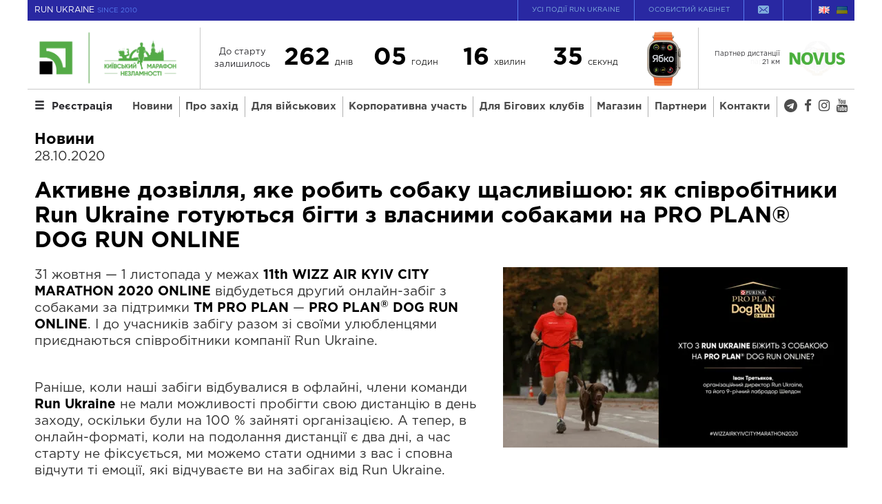

--- FILE ---
content_type: text/html; charset=UTF-8
request_url: https://kyivmarathon.org/news/aktyvne-dozvillya-yake-robyt-sobaku-shhaslyvishoyu-yak-spivrobitnyky-run-ukraine-gotuyutsya-bigty-z-vlasnymy-sobakamy-na-pro-plan-dog-run-online/
body_size: 26544
content:
<!DOCTYPE html><html dir="ltr" lang="uk" prefix="og: https://ogp.me/ns#" class="no-js"><head><script data-no-optimize="1">var litespeed_docref=sessionStorage.getItem("litespeed_docref");litespeed_docref&&(Object.defineProperty(document,"referrer",{get:function(){return litespeed_docref}}),sessionStorage.removeItem("litespeed_docref"));</script> <meta charset="UTF-8"><link rel="preconnect" href="https://static.runukraine.org" /><meta name="viewport" content="width=device-width, initial-scale=1, minimum-scale=1, maximum-scale=1"><meta http-equiv="x-ua-compatible" content="IE=edge"><title>Активне дозвілля, яке робить собаку щасливішою: як співробітники Run Ukraine готуються бігти з власними собаками на PRO PLAN® DOG RUN ONLINE | Kyiv City Marathon</title><meta name="description" content="31 жовтня — 1 листопада у межах 11th WIZZ AIR KYIV CITY MARATHON 2020 ONLINE відбудеться другий онлайн-забіг з собаками за підтримки ТМ PRO PLAN — PRO PLAN® DOG RUN ONLINE. І до учасників забігу разом зі своїми улюбленцями приєднаються співробітники компанії Run Ukraine." /><meta name="robots" content="max-image-preview:large" /><meta name="author" content="admin"/><meta name="google-site-verification" content="_NZ3jm8fwGY_cnAsOwHkPjBTG1Z2mNaIvkvpTBARS94" /><link rel="canonical" href="https://kyivmarathon.org/news/aktyvne-dozvillya-yake-robyt-sobaku-shhaslyvishoyu-yak-spivrobitnyky-run-ukraine-gotuyutsya-bigty-z-vlasnymy-sobakamy-na-pro-plan-dog-run-online/" /><meta name="generator" content="All in One SEO (AIOSEO) 4.8.5" /><meta property="og:locale" content="uk_UA" /><meta property="og:site_name" content="Kyiv City Marathon" /><meta property="og:type" content="article" /><meta property="og:title" content="Активне дозвілля, яке робить собаку щасливішою: як співробітники Run Ukraine готуються бігти з власними собаками на PRO PLAN® DOG RUN ONLINE" /><meta property="og:description" content="31 жовтня — 1 листопада у межах 11th WIZZ AIR KYIV CITY MARATHON 2020 ONLINE відбудеться другий онлайн-забіг з собаками за підтримки ТМ PRO PLAN — PRO PLAN® DOG RUN ONLINE. І до учасників забігу разом зі своїми улюбленцями приєднаються співробітники компанії Run Ukraine." /><meta property="og:url" content="https://kyivmarathon.org/news/aktyvne-dozvillya-yake-robyt-sobaku-shhaslyvishoyu-yak-spivrobitnyky-run-ukraine-gotuyutsya-bigty-z-vlasnymy-sobakamy-na-pro-plan-dog-run-online/" /><meta property="og:image" content="https://kyivmarathon.org/wp-content/uploads/sites/3/2020/10/pro-plan-post-1200x628-1.png" /><meta property="og:image:secure_url" content="https://kyivmarathon.org/wp-content/uploads/sites/3/2020/10/pro-plan-post-1200x628-1.png" /><meta property="article:published_time" content="2020-10-28T14:54:48+00:00" /><meta property="article:modified_time" content="2020-10-30T08:44:25+00:00" /><meta property="article:publisher" content="https://www.facebook.com/kyivmarathon?fref=ts" /><meta name="twitter:card" content="summary" /><meta name="twitter:site" content="@x" /><meta name="twitter:title" content="Активне дозвілля, яке робить собаку щасливішою: як співробітники Run Ukraine готуються бігти з власними собаками на PRO PLAN® DOG RUN ONLINE" /><meta name="twitter:description" content="31 жовтня — 1 листопада у межах 11th WIZZ AIR KYIV CITY MARATHON 2020 ONLINE відбудеться другий онлайн-забіг з собаками за підтримки ТМ PRO PLAN — PRO PLAN® DOG RUN ONLINE. І до учасників забігу разом зі своїми улюбленцями приєднаються співробітники компанії Run Ukraine." /><meta name="twitter:image" content="https://kyivmarathon.org/wp-content/uploads/sites/3/2020/10/pro-plan-post-1200x628-1.png" /> <script type="application/ld+json" class="aioseo-schema">{"@context":"https:\/\/schema.org","@graph":[{"@type":"Article","@id":"https:\/\/kyivmarathon.org\/news\/aktyvne-dozvillya-yake-robyt-sobaku-shhaslyvishoyu-yak-spivrobitnyky-run-ukraine-gotuyutsya-bigty-z-vlasnymy-sobakamy-na-pro-plan-dog-run-online\/#article","name":"\u0410\u043a\u0442\u0438\u0432\u043d\u0435 \u0434\u043e\u0437\u0432\u0456\u043b\u043b\u044f, \u044f\u043a\u0435 \u0440\u043e\u0431\u0438\u0442\u044c \u0441\u043e\u0431\u0430\u043a\u0443 \u0449\u0430\u0441\u043b\u0438\u0432\u0456\u0448\u043e\u044e: \u044f\u043a \u0441\u043f\u0456\u0432\u0440\u043e\u0431\u0456\u0442\u043d\u0438\u043a\u0438 Run Ukraine \u0433\u043e\u0442\u0443\u044e\u0442\u044c\u0441\u044f \u0431\u0456\u0433\u0442\u0438 \u0437 \u0432\u043b\u0430\u0441\u043d\u0438\u043c\u0438 \u0441\u043e\u0431\u0430\u043a\u0430\u043c\u0438 \u043d\u0430 PRO PLAN\u00ae DOG RUN ONLINE | Kyiv City Marathon","headline":"\u0410\u043a\u0442\u0438\u0432\u043d\u0435 \u0434\u043e\u0437\u0432\u0456\u043b\u043b\u044f, \u044f\u043a\u0435 \u0440\u043e\u0431\u0438\u0442\u044c \u0441\u043e\u0431\u0430\u043a\u0443 \u0449\u0430\u0441\u043b\u0438\u0432\u0456\u0448\u043e\u044e: \u044f\u043a \u0441\u043f\u0456\u0432\u0440\u043e\u0431\u0456\u0442\u043d\u0438\u043a\u0438 Run Ukraine \u0433\u043e\u0442\u0443\u044e\u0442\u044c\u0441\u044f \u0431\u0456\u0433\u0442\u0438 \u0437 \u0432\u043b\u0430\u0441\u043d\u0438\u043c\u0438 \u0441\u043e\u0431\u0430\u043a\u0430\u043c\u0438 \u043d\u0430 PRO PLAN\u00ae DOG RUN ONLINE","author":{"@id":"https:\/\/kyivmarathon.org\/author\/admin\/#author"},"publisher":{"@id":"https:\/\/kyivmarathon.org\/#organization"},"image":{"@type":"ImageObject","url":"https:\/\/static.runukraine.org\/wp-content\/uploads\/sites\/3\/2020\/10\/pro-plan-post-1200x628-1.png","width":1200,"height":628},"datePublished":"2020-10-28T16:54:48+02:00","dateModified":"2020-10-30T10:44:25+02:00","inLanguage":"uk","mainEntityOfPage":{"@id":"https:\/\/kyivmarathon.org\/news\/aktyvne-dozvillya-yake-robyt-sobaku-shhaslyvishoyu-yak-spivrobitnyky-run-ukraine-gotuyutsya-bigty-z-vlasnymy-sobakamy-na-pro-plan-dog-run-online\/#webpage"},"isPartOf":{"@id":"https:\/\/kyivmarathon.org\/news\/aktyvne-dozvillya-yake-robyt-sobaku-shhaslyvishoyu-yak-spivrobitnyky-run-ukraine-gotuyutsya-bigty-z-vlasnymy-sobakamy-na-pro-plan-dog-run-online\/#webpage"},"articleSection":"\u041d\u043e\u0432\u0438\u043d\u0438, \u0423\u043a\u0440\u0430\u0457\u043d\u0441\u044c\u043a\u0430"},{"@type":"BreadcrumbList","@id":"https:\/\/kyivmarathon.org\/news\/aktyvne-dozvillya-yake-robyt-sobaku-shhaslyvishoyu-yak-spivrobitnyky-run-ukraine-gotuyutsya-bigty-z-vlasnymy-sobakamy-na-pro-plan-dog-run-online\/#breadcrumblist","itemListElement":[{"@type":"ListItem","@id":"https:\/\/kyivmarathon.org#listItem","position":1,"name":"\u0414\u043e\u0434\u043e\u043c\u0443","item":"https:\/\/kyivmarathon.org","nextItem":{"@type":"ListItem","@id":"https:\/\/kyivmarathon.org\/category\/news\/#listItem","name":"\u041d\u043e\u0432\u0438\u043d\u0438"}},{"@type":"ListItem","@id":"https:\/\/kyivmarathon.org\/category\/news\/#listItem","position":2,"name":"\u041d\u043e\u0432\u0438\u043d\u0438","item":"https:\/\/kyivmarathon.org\/category\/news\/","nextItem":{"@type":"ListItem","@id":"https:\/\/kyivmarathon.org\/news\/aktyvne-dozvillya-yake-robyt-sobaku-shhaslyvishoyu-yak-spivrobitnyky-run-ukraine-gotuyutsya-bigty-z-vlasnymy-sobakamy-na-pro-plan-dog-run-online\/#listItem","name":"\u0410\u043a\u0442\u0438\u0432\u043d\u0435 \u0434\u043e\u0437\u0432\u0456\u043b\u043b\u044f, \u044f\u043a\u0435 \u0440\u043e\u0431\u0438\u0442\u044c \u0441\u043e\u0431\u0430\u043a\u0443 \u0449\u0430\u0441\u043b\u0438\u0432\u0456\u0448\u043e\u044e: \u044f\u043a \u0441\u043f\u0456\u0432\u0440\u043e\u0431\u0456\u0442\u043d\u0438\u043a\u0438 Run Ukraine \u0433\u043e\u0442\u0443\u044e\u0442\u044c\u0441\u044f \u0431\u0456\u0433\u0442\u0438 \u0437 \u0432\u043b\u0430\u0441\u043d\u0438\u043c\u0438 \u0441\u043e\u0431\u0430\u043a\u0430\u043c\u0438 \u043d\u0430 PRO PLAN\u00ae DOG RUN ONLINE"},"previousItem":{"@type":"ListItem","@id":"https:\/\/kyivmarathon.org#listItem","name":"\u0414\u043e\u0434\u043e\u043c\u0443"}},{"@type":"ListItem","@id":"https:\/\/kyivmarathon.org\/news\/aktyvne-dozvillya-yake-robyt-sobaku-shhaslyvishoyu-yak-spivrobitnyky-run-ukraine-gotuyutsya-bigty-z-vlasnymy-sobakamy-na-pro-plan-dog-run-online\/#listItem","position":3,"name":"\u0410\u043a\u0442\u0438\u0432\u043d\u0435 \u0434\u043e\u0437\u0432\u0456\u043b\u043b\u044f, \u044f\u043a\u0435 \u0440\u043e\u0431\u0438\u0442\u044c \u0441\u043e\u0431\u0430\u043a\u0443 \u0449\u0430\u0441\u043b\u0438\u0432\u0456\u0448\u043e\u044e: \u044f\u043a \u0441\u043f\u0456\u0432\u0440\u043e\u0431\u0456\u0442\u043d\u0438\u043a\u0438 Run Ukraine \u0433\u043e\u0442\u0443\u044e\u0442\u044c\u0441\u044f \u0431\u0456\u0433\u0442\u0438 \u0437 \u0432\u043b\u0430\u0441\u043d\u0438\u043c\u0438 \u0441\u043e\u0431\u0430\u043a\u0430\u043c\u0438 \u043d\u0430 PRO PLAN\u00ae DOG RUN ONLINE","previousItem":{"@type":"ListItem","@id":"https:\/\/kyivmarathon.org\/category\/news\/#listItem","name":"\u041d\u043e\u0432\u0438\u043d\u0438"}}]},{"@type":"Organization","@id":"https:\/\/kyivmarathon.org\/#organization","name":"Kyiv City Marathon","description":"\u041a\u0438\u0457\u0432\u0441\u044c\u043a\u0438\u0439 \u043c\u0430\u0440\u0430\u0444\u043e\u043d \u041d\u0435\u0437\u043b\u0430\u043c\u043d\u043e\u0441\u0442\u0456 11-12 \u0436\u043e\u0432\u0442\u043d\u044f","url":"https:\/\/kyivmarathon.org\/","logo":{"@type":"ImageObject","url":"https:\/\/static.runukraine.org\/wp-content\/uploads\/sites\/3\/2024\/11\/cropped-KM_logo_2600h1033-500x196f.png","@id":"https:\/\/kyivmarathon.org\/news\/aktyvne-dozvillya-yake-robyt-sobaku-shhaslyvishoyu-yak-spivrobitnyky-run-ukraine-gotuyutsya-bigty-z-vlasnymy-sobakamy-na-pro-plan-dog-run-online\/#organizationLogo","width":500,"height":196},"image":{"@id":"https:\/\/kyivmarathon.org\/news\/aktyvne-dozvillya-yake-robyt-sobaku-shhaslyvishoyu-yak-spivrobitnyky-run-ukraine-gotuyutsya-bigty-z-vlasnymy-sobakamy-na-pro-plan-dog-run-online\/#organizationLogo"},"sameAs":["https:\/\/www.instagram.com\/kyiv_city_marathon?igsh=YmYwdm1oZTBnMGtu","https:\/\/www.youtube.com\/channel\/UC5SLObFscHfIv6VKHzoa1Vg\/featured"]},{"@type":"Person","@id":"https:\/\/kyivmarathon.org\/author\/admin\/#author","url":"https:\/\/kyivmarathon.org\/author\/admin\/","name":"admin"},{"@type":"WebPage","@id":"https:\/\/kyivmarathon.org\/news\/aktyvne-dozvillya-yake-robyt-sobaku-shhaslyvishoyu-yak-spivrobitnyky-run-ukraine-gotuyutsya-bigty-z-vlasnymy-sobakamy-na-pro-plan-dog-run-online\/#webpage","url":"https:\/\/kyivmarathon.org\/news\/aktyvne-dozvillya-yake-robyt-sobaku-shhaslyvishoyu-yak-spivrobitnyky-run-ukraine-gotuyutsya-bigty-z-vlasnymy-sobakamy-na-pro-plan-dog-run-online\/","name":"\u0410\u043a\u0442\u0438\u0432\u043d\u0435 \u0434\u043e\u0437\u0432\u0456\u043b\u043b\u044f, \u044f\u043a\u0435 \u0440\u043e\u0431\u0438\u0442\u044c \u0441\u043e\u0431\u0430\u043a\u0443 \u0449\u0430\u0441\u043b\u0438\u0432\u0456\u0448\u043e\u044e: \u044f\u043a \u0441\u043f\u0456\u0432\u0440\u043e\u0431\u0456\u0442\u043d\u0438\u043a\u0438 Run Ukraine \u0433\u043e\u0442\u0443\u044e\u0442\u044c\u0441\u044f \u0431\u0456\u0433\u0442\u0438 \u0437 \u0432\u043b\u0430\u0441\u043d\u0438\u043c\u0438 \u0441\u043e\u0431\u0430\u043a\u0430\u043c\u0438 \u043d\u0430 PRO PLAN\u00ae DOG RUN ONLINE | Kyiv City Marathon","description":"31 \u0436\u043e\u0432\u0442\u043d\u044f \u2014 1 \u043b\u0438\u0441\u0442\u043e\u043f\u0430\u0434\u0430 \u0443 \u043c\u0435\u0436\u0430\u0445 11th WIZZ AIR KYIV CITY MARATHON 2020 ONLINE \u0432\u0456\u0434\u0431\u0443\u0434\u0435\u0442\u044c\u0441\u044f \u0434\u0440\u0443\u0433\u0438\u0439 \u043e\u043d\u043b\u0430\u0439\u043d-\u0437\u0430\u0431\u0456\u0433 \u0437 \u0441\u043e\u0431\u0430\u043a\u0430\u043c\u0438 \u0437\u0430 \u043f\u0456\u0434\u0442\u0440\u0438\u043c\u043a\u0438 \u0422\u041c PRO PLAN \u2014 PRO PLAN\u00ae DOG RUN ONLINE. \u0406 \u0434\u043e \u0443\u0447\u0430\u0441\u043d\u0438\u043a\u0456\u0432 \u0437\u0430\u0431\u0456\u0433\u0443 \u0440\u0430\u0437\u043e\u043c \u0437\u0456 \u0441\u0432\u043e\u0457\u043c\u0438 \u0443\u043b\u044e\u0431\u043b\u0435\u043d\u0446\u044f\u043c\u0438 \u043f\u0440\u0438\u0454\u0434\u043d\u0430\u044e\u0442\u044c\u0441\u044f \u0441\u043f\u0456\u0432\u0440\u043e\u0431\u0456\u0442\u043d\u0438\u043a\u0438 \u043a\u043e\u043c\u043f\u0430\u043d\u0456\u0457 Run Ukraine.","inLanguage":"uk","isPartOf":{"@id":"https:\/\/kyivmarathon.org\/#website"},"breadcrumb":{"@id":"https:\/\/kyivmarathon.org\/news\/aktyvne-dozvillya-yake-robyt-sobaku-shhaslyvishoyu-yak-spivrobitnyky-run-ukraine-gotuyutsya-bigty-z-vlasnymy-sobakamy-na-pro-plan-dog-run-online\/#breadcrumblist"},"author":{"@id":"https:\/\/kyivmarathon.org\/author\/admin\/#author"},"creator":{"@id":"https:\/\/kyivmarathon.org\/author\/admin\/#author"},"image":{"@type":"ImageObject","url":"https:\/\/static.runukraine.org\/wp-content\/uploads\/sites\/3\/2020\/10\/pro-plan-post-1200x628-1.png","@id":"https:\/\/kyivmarathon.org\/news\/aktyvne-dozvillya-yake-robyt-sobaku-shhaslyvishoyu-yak-spivrobitnyky-run-ukraine-gotuyutsya-bigty-z-vlasnymy-sobakamy-na-pro-plan-dog-run-online\/#mainImage","width":1200,"height":628},"primaryImageOfPage":{"@id":"https:\/\/kyivmarathon.org\/news\/aktyvne-dozvillya-yake-robyt-sobaku-shhaslyvishoyu-yak-spivrobitnyky-run-ukraine-gotuyutsya-bigty-z-vlasnymy-sobakamy-na-pro-plan-dog-run-online\/#mainImage"},"datePublished":"2020-10-28T16:54:48+02:00","dateModified":"2020-10-30T10:44:25+02:00"},{"@type":"WebSite","@id":"https:\/\/kyivmarathon.org\/#website","url":"https:\/\/kyivmarathon.org\/","name":"Kyiv City Marathon","description":"\u041a\u0438\u0457\u0432\u0441\u044c\u043a\u0438\u0439 \u043c\u0430\u0440\u0430\u0444\u043e\u043d \u041d\u0435\u0437\u043b\u0430\u043c\u043d\u043e\u0441\u0442\u0456 11-12 \u0436\u043e\u0432\u0442\u043d\u044f","inLanguage":"uk","publisher":{"@id":"https:\/\/kyivmarathon.org\/#organization"}}]}</script>  <script type="text/javascript">var frontEndAjaxURL = "https://kyivmarathon.org/wp-admin/admin-ajax.php";</script> <link rel='stylesheet' id='wp-block-library-css' href='https://static.runukraine.org/wp-includes/css/dist/block-library/style.min.css?ver=6.4.5' type='text/css' media='all' /><style id='classic-theme-styles-inline-css' type='text/css'>/*! This file is auto-generated */
.wp-block-button__link{color:#fff;background-color:#32373c;border-radius:9999px;box-shadow:none;text-decoration:none;padding:calc(.667em + 2px) calc(1.333em + 2px);font-size:1.125em}.wp-block-file__button{background:#32373c;color:#fff;text-decoration:none}</style><style id='global-styles-inline-css' type='text/css'>body{--wp--preset--color--black: #000000;--wp--preset--color--cyan-bluish-gray: #abb8c3;--wp--preset--color--white: #ffffff;--wp--preset--color--pale-pink: #f78da7;--wp--preset--color--vivid-red: #cf2e2e;--wp--preset--color--luminous-vivid-orange: #ff6900;--wp--preset--color--luminous-vivid-amber: #fcb900;--wp--preset--color--light-green-cyan: #7bdcb5;--wp--preset--color--vivid-green-cyan: #00d084;--wp--preset--color--pale-cyan-blue: #8ed1fc;--wp--preset--color--vivid-cyan-blue: #0693e3;--wp--preset--color--vivid-purple: #9b51e0;--wp--preset--gradient--vivid-cyan-blue-to-vivid-purple: linear-gradient(135deg,rgba(6,147,227,1) 0%,rgb(155,81,224) 100%);--wp--preset--gradient--light-green-cyan-to-vivid-green-cyan: linear-gradient(135deg,rgb(122,220,180) 0%,rgb(0,208,130) 100%);--wp--preset--gradient--luminous-vivid-amber-to-luminous-vivid-orange: linear-gradient(135deg,rgba(252,185,0,1) 0%,rgba(255,105,0,1) 100%);--wp--preset--gradient--luminous-vivid-orange-to-vivid-red: linear-gradient(135deg,rgba(255,105,0,1) 0%,rgb(207,46,46) 100%);--wp--preset--gradient--very-light-gray-to-cyan-bluish-gray: linear-gradient(135deg,rgb(238,238,238) 0%,rgb(169,184,195) 100%);--wp--preset--gradient--cool-to-warm-spectrum: linear-gradient(135deg,rgb(74,234,220) 0%,rgb(151,120,209) 20%,rgb(207,42,186) 40%,rgb(238,44,130) 60%,rgb(251,105,98) 80%,rgb(254,248,76) 100%);--wp--preset--gradient--blush-light-purple: linear-gradient(135deg,rgb(255,206,236) 0%,rgb(152,150,240) 100%);--wp--preset--gradient--blush-bordeaux: linear-gradient(135deg,rgb(254,205,165) 0%,rgb(254,45,45) 50%,rgb(107,0,62) 100%);--wp--preset--gradient--luminous-dusk: linear-gradient(135deg,rgb(255,203,112) 0%,rgb(199,81,192) 50%,rgb(65,88,208) 100%);--wp--preset--gradient--pale-ocean: linear-gradient(135deg,rgb(255,245,203) 0%,rgb(182,227,212) 50%,rgb(51,167,181) 100%);--wp--preset--gradient--electric-grass: linear-gradient(135deg,rgb(202,248,128) 0%,rgb(113,206,126) 100%);--wp--preset--gradient--midnight: linear-gradient(135deg,rgb(2,3,129) 0%,rgb(40,116,252) 100%);--wp--preset--font-size--small: 13px;--wp--preset--font-size--medium: 20px;--wp--preset--font-size--large: 36px;--wp--preset--font-size--x-large: 42px;--wp--preset--spacing--20: 0.44rem;--wp--preset--spacing--30: 0.67rem;--wp--preset--spacing--40: 1rem;--wp--preset--spacing--50: 1.5rem;--wp--preset--spacing--60: 2.25rem;--wp--preset--spacing--70: 3.38rem;--wp--preset--spacing--80: 5.06rem;--wp--preset--shadow--natural: 6px 6px 9px rgba(0, 0, 0, 0.2);--wp--preset--shadow--deep: 12px 12px 50px rgba(0, 0, 0, 0.4);--wp--preset--shadow--sharp: 6px 6px 0px rgba(0, 0, 0, 0.2);--wp--preset--shadow--outlined: 6px 6px 0px -3px rgba(255, 255, 255, 1), 6px 6px rgba(0, 0, 0, 1);--wp--preset--shadow--crisp: 6px 6px 0px rgba(0, 0, 0, 1);}:where(.is-layout-flex){gap: 0.5em;}:where(.is-layout-grid){gap: 0.5em;}body .is-layout-flow > .alignleft{float: left;margin-inline-start: 0;margin-inline-end: 2em;}body .is-layout-flow > .alignright{float: right;margin-inline-start: 2em;margin-inline-end: 0;}body .is-layout-flow > .aligncenter{margin-left: auto !important;margin-right: auto !important;}body .is-layout-constrained > .alignleft{float: left;margin-inline-start: 0;margin-inline-end: 2em;}body .is-layout-constrained > .alignright{float: right;margin-inline-start: 2em;margin-inline-end: 0;}body .is-layout-constrained > .aligncenter{margin-left: auto !important;margin-right: auto !important;}body .is-layout-constrained > :where(:not(.alignleft):not(.alignright):not(.alignfull)){max-width: var(--wp--style--global--content-size);margin-left: auto !important;margin-right: auto !important;}body .is-layout-constrained > .alignwide{max-width: var(--wp--style--global--wide-size);}body .is-layout-flex{display: flex;}body .is-layout-flex{flex-wrap: wrap;align-items: center;}body .is-layout-flex > *{margin: 0;}body .is-layout-grid{display: grid;}body .is-layout-grid > *{margin: 0;}:where(.wp-block-columns.is-layout-flex){gap: 2em;}:where(.wp-block-columns.is-layout-grid){gap: 2em;}:where(.wp-block-post-template.is-layout-flex){gap: 1.25em;}:where(.wp-block-post-template.is-layout-grid){gap: 1.25em;}.has-black-color{color: var(--wp--preset--color--black) !important;}.has-cyan-bluish-gray-color{color: var(--wp--preset--color--cyan-bluish-gray) !important;}.has-white-color{color: var(--wp--preset--color--white) !important;}.has-pale-pink-color{color: var(--wp--preset--color--pale-pink) !important;}.has-vivid-red-color{color: var(--wp--preset--color--vivid-red) !important;}.has-luminous-vivid-orange-color{color: var(--wp--preset--color--luminous-vivid-orange) !important;}.has-luminous-vivid-amber-color{color: var(--wp--preset--color--luminous-vivid-amber) !important;}.has-light-green-cyan-color{color: var(--wp--preset--color--light-green-cyan) !important;}.has-vivid-green-cyan-color{color: var(--wp--preset--color--vivid-green-cyan) !important;}.has-pale-cyan-blue-color{color: var(--wp--preset--color--pale-cyan-blue) !important;}.has-vivid-cyan-blue-color{color: var(--wp--preset--color--vivid-cyan-blue) !important;}.has-vivid-purple-color{color: var(--wp--preset--color--vivid-purple) !important;}.has-black-background-color{background-color: var(--wp--preset--color--black) !important;}.has-cyan-bluish-gray-background-color{background-color: var(--wp--preset--color--cyan-bluish-gray) !important;}.has-white-background-color{background-color: var(--wp--preset--color--white) !important;}.has-pale-pink-background-color{background-color: var(--wp--preset--color--pale-pink) !important;}.has-vivid-red-background-color{background-color: var(--wp--preset--color--vivid-red) !important;}.has-luminous-vivid-orange-background-color{background-color: var(--wp--preset--color--luminous-vivid-orange) !important;}.has-luminous-vivid-amber-background-color{background-color: var(--wp--preset--color--luminous-vivid-amber) !important;}.has-light-green-cyan-background-color{background-color: var(--wp--preset--color--light-green-cyan) !important;}.has-vivid-green-cyan-background-color{background-color: var(--wp--preset--color--vivid-green-cyan) !important;}.has-pale-cyan-blue-background-color{background-color: var(--wp--preset--color--pale-cyan-blue) !important;}.has-vivid-cyan-blue-background-color{background-color: var(--wp--preset--color--vivid-cyan-blue) !important;}.has-vivid-purple-background-color{background-color: var(--wp--preset--color--vivid-purple) !important;}.has-black-border-color{border-color: var(--wp--preset--color--black) !important;}.has-cyan-bluish-gray-border-color{border-color: var(--wp--preset--color--cyan-bluish-gray) !important;}.has-white-border-color{border-color: var(--wp--preset--color--white) !important;}.has-pale-pink-border-color{border-color: var(--wp--preset--color--pale-pink) !important;}.has-vivid-red-border-color{border-color: var(--wp--preset--color--vivid-red) !important;}.has-luminous-vivid-orange-border-color{border-color: var(--wp--preset--color--luminous-vivid-orange) !important;}.has-luminous-vivid-amber-border-color{border-color: var(--wp--preset--color--luminous-vivid-amber) !important;}.has-light-green-cyan-border-color{border-color: var(--wp--preset--color--light-green-cyan) !important;}.has-vivid-green-cyan-border-color{border-color: var(--wp--preset--color--vivid-green-cyan) !important;}.has-pale-cyan-blue-border-color{border-color: var(--wp--preset--color--pale-cyan-blue) !important;}.has-vivid-cyan-blue-border-color{border-color: var(--wp--preset--color--vivid-cyan-blue) !important;}.has-vivid-purple-border-color{border-color: var(--wp--preset--color--vivid-purple) !important;}.has-vivid-cyan-blue-to-vivid-purple-gradient-background{background: var(--wp--preset--gradient--vivid-cyan-blue-to-vivid-purple) !important;}.has-light-green-cyan-to-vivid-green-cyan-gradient-background{background: var(--wp--preset--gradient--light-green-cyan-to-vivid-green-cyan) !important;}.has-luminous-vivid-amber-to-luminous-vivid-orange-gradient-background{background: var(--wp--preset--gradient--luminous-vivid-amber-to-luminous-vivid-orange) !important;}.has-luminous-vivid-orange-to-vivid-red-gradient-background{background: var(--wp--preset--gradient--luminous-vivid-orange-to-vivid-red) !important;}.has-very-light-gray-to-cyan-bluish-gray-gradient-background{background: var(--wp--preset--gradient--very-light-gray-to-cyan-bluish-gray) !important;}.has-cool-to-warm-spectrum-gradient-background{background: var(--wp--preset--gradient--cool-to-warm-spectrum) !important;}.has-blush-light-purple-gradient-background{background: var(--wp--preset--gradient--blush-light-purple) !important;}.has-blush-bordeaux-gradient-background{background: var(--wp--preset--gradient--blush-bordeaux) !important;}.has-luminous-dusk-gradient-background{background: var(--wp--preset--gradient--luminous-dusk) !important;}.has-pale-ocean-gradient-background{background: var(--wp--preset--gradient--pale-ocean) !important;}.has-electric-grass-gradient-background{background: var(--wp--preset--gradient--electric-grass) !important;}.has-midnight-gradient-background{background: var(--wp--preset--gradient--midnight) !important;}.has-small-font-size{font-size: var(--wp--preset--font-size--small) !important;}.has-medium-font-size{font-size: var(--wp--preset--font-size--medium) !important;}.has-large-font-size{font-size: var(--wp--preset--font-size--large) !important;}.has-x-large-font-size{font-size: var(--wp--preset--font-size--x-large) !important;}
.wp-block-navigation a:where(:not(.wp-element-button)){color: inherit;}
:where(.wp-block-post-template.is-layout-flex){gap: 1.25em;}:where(.wp-block-post-template.is-layout-grid){gap: 1.25em;}
:where(.wp-block-columns.is-layout-flex){gap: 2em;}:where(.wp-block-columns.is-layout-grid){gap: 2em;}
.wp-block-pullquote{font-size: 1.5em;line-height: 1.6;}</style><link rel='stylesheet' id='contact-form-7-css' href='https://static.runukraine.org/wp-content/plugins/contact-form-7/includes/css/styles.css?ver=5.9.3' type='text/css' media='all' /><link rel='stylesheet' id='theme.css-css' href='https://static.runukraine.org/wp-content/plugins/popup-builder/public/css/theme.css?ver=4.2.7' type='text/css' media='all' /><link rel='stylesheet' id='bootstrap-css' href='//maxcdn.bootstrapcdn.com/bootstrap/3.3.2/css/bootstrap.min.css?ver=3.3.2' type='text/css' media='screen' /><link rel='stylesheet' id='font-awesome-css' href='//maxcdn.bootstrapcdn.com/font-awesome/4.7.0/css/font-awesome.min.css?ver=4.7.0' type='text/css' media='screen' /><link rel='stylesheet' id='theme-css' href='https://static.runukraine.org/wp-content/themes/promo-theme/assets/built/stylesheets/screen.min.css?ver=1752212067' type='text/css' media='all' /><link rel='stylesheet' id='theme-print-css' href='https://static.runukraine.org/wp-content/themes/promo-theme/assets/built/stylesheets/print.min.css?ver=1752212066' type='text/css' media='print' /><link rel='stylesheet' id='tablepress-default-css' href='https://static.runukraine.org/wp-content/plugins/tablepress/css/build/default.css?ver=2.2.5' type='text/css' media='all' /> <script type="text/javascript" src="https://static.runukraine.org/wp-includes/js/jquery/jquery.min.js?ver=3.7.1" id="jquery-core-js"></script> <script type="text/javascript" id="sbi_scripts-js-extra">/*  */
var sb_instagram_js_options = {"font_method":"svg","resized_url":"https:\/\/kyivmarathon.org\/wp-content\/uploads\/sites\/3\/sb-instagram-feed-images\/","placeholder":"https:\/\/kyivmarathon.org\/wp-content\/plugins\/instagram-feed-pro\/img\/placeholder.png","br_adjust":"1"};
var sbiTranslations = {"share":"Share"};
/*  */</script> <script type="text/javascript" src="https://static.runukraine.org/wp-content/plugins/instagram-feed-pro/js/sbi-scripts.min.js?ver=6.4" id="sbi_scripts-js"></script> <script type="text/javascript" id="Popup.js-js-before">/*  */
var sgpbPublicUrl = "https:\/\/kyivmarathon.org\/wp-content\/plugins\/popup-builder\/public\/";
var SGPB_JS_LOCALIZATION = {"imageSupportAlertMessage":"Only image files supported","pdfSupportAlertMessage":"Only pdf files supported","areYouSure":"Are you sure?","addButtonSpinner":"L","audioSupportAlertMessage":"Only audio files supported (e.g.: mp3, wav, m4a, ogg)","publishPopupBeforeElementor":"Please, publish the popup before starting to use Elementor with it!","publishPopupBeforeDivi":"Please, publish the popup before starting to use Divi Builder with it!","closeButtonAltText":"Close"};
/*  */</script> <script type="text/javascript" src="https://static.runukraine.org/wp-content/plugins/popup-builder/public/js/Popup.js?ver=4.2.7" id="Popup.js-js"></script> <script type="text/javascript" src="https://static.runukraine.org/wp-content/plugins/popup-builder/public/js/PopupConfig.js?ver=4.2.7" id="PopupConfig.js-js"></script> <script type="text/javascript" id="PopupBuilder.js-js-before">/*  */
var SGPB_POPUP_PARAMS = {"popupTypeAgeRestriction":"ageRestriction","defaultThemeImages":{"1":"https:\/\/kyivmarathon.org\/wp-content\/plugins\/popup-builder\/public\/img\/theme_1\/close.png","2":"https:\/\/kyivmarathon.org\/wp-content\/plugins\/popup-builder\/public\/img\/theme_2\/close.png","3":"https:\/\/kyivmarathon.org\/wp-content\/plugins\/popup-builder\/public\/img\/theme_3\/close.png","5":"https:\/\/kyivmarathon.org\/wp-content\/plugins\/popup-builder\/public\/img\/theme_5\/close.png","6":"https:\/\/kyivmarathon.org\/wp-content\/plugins\/popup-builder\/public\/img\/theme_6\/close.png"},"homePageUrl":"https:\/\/kyivmarathon.org\/","isPreview":false,"convertedIdsReverse":{"45486":1,"45487":2},"dontShowPopupExpireTime":365,"conditionalJsClasses":[],"disableAnalyticsGeneral":false};
var SGPB_JS_PACKAGES = {"packages":{"current":1,"free":1,"silver":2,"gold":3,"platinum":4},"extensions":{"geo-targeting":false,"advanced-closing":false}};
var SGPB_JS_PARAMS = {"ajaxUrl":"https:\/\/kyivmarathon.org\/wp-admin\/admin-ajax.php","nonce":"f0782573d2"};
/*  */</script> <script type="text/javascript" src="https://static.runukraine.org/wp-content/plugins/popup-builder/public/js/PopupBuilder.js?ver=4.2.7" id="PopupBuilder.js-js"></script> <link rel='shortlink' href='https://kyivmarathon.org/?p=49661' />
 <script data-cfasync="false">(function(w,d,s,l,i){w[l]=w[l]||[];w[l].push({'gtm.start':
		new Date().getTime(),event:'gtm.js'});var f=d.getElementsByTagName(s)[0],
		j=d.createElement(s),dl=l!='dataLayer'?'&l='+l:'';j.async=true;j.src=
		'//www.googletagmanager.com/gtm.js?id='+i+dl;f.parentNode.insertBefore(j,f);
		})(window,document,'script','dataLayer','GTM-5XW3G89');</script>  <script async src="https://www.googletagmanager.com/gtag/js?id=G-PNR97EL32B"></script> <script>window.dataLayer = window.dataLayer || [];
  function gtag(){dataLayer.push(arguments);}
  gtag('js', new Date());

  gtag('config', 'G-PNR97EL32B');</script> <meta name="facebook-domain-verification" content="f9lkwcaejjap9xhnpc9ov49zpz0ega" /> <script async src="https://www.googletagmanager.com/gtag/js?id=G-6Y2Z5XBXKK"></script> <script>window.dataLayer = window.dataLayer || [];
  function gtag(){dataLayer.push(arguments);}
  gtag('js', new Date());

  gtag('config', 'G-6Y2Z5XBXKK');</script> <script>(function(i,s,o,g,r,a,m){ i["esSdk"] = r; i[r] = i[r] || function() { (i[r].q = i[r].q || []).push(arguments) }, a=s.createElement(o), m=s.getElementsByTagName(o)[0]; a.async=1; a.src=g; m.parentNode.insertBefore(a,m)} ) (window, document, "script", "https://esputnik.com/scripts/v1/public/scripts?apiKey=eyJhbGciOiJSUzI1NiJ9.[base64].sO_CaSDM5zR5xJ5gFAj4JzSvu8ap3ZTzQHibmH2UfEXG5taRv83HdnwR2yTlW6xQlfus5RrBhY7aV0S1mc6wPA&domain=EC218D6C-311A-4E96-9948-F71E21B74A7E", "es"); es("pushOn");</script>  <script>(function(w,d,s,l,i){w[l]=w[l]||[];w[l].push({'gtm.start':
new Date().getTime(),event:'gtm.js'});var f=d.getElementsByTagName(s)[0],
j=d.createElement(s),dl=l!='dataLayer'?'&l='+l:'';j.async=true;j.src=
'https://www.googletagmanager.com/gtm.js?id='+i+dl;f.parentNode.insertBefore(j,f);
})(window,document,'script','dataLayer','GTM-TFZQ9M5');</script>  <script>!function(f,b,e,v,n,t,s)
{if(f.fbq)return;n=f.fbq=function(){n.callMethod?
n.callMethod.apply(n,arguments):n.queue.push(arguments)};
if(!f._fbq)f._fbq=n;n.push=n;n.loaded=!0;n.version='2.0';
n.queue=[];t=b.createElement(e);t.async=!0;
t.src=v;s=b.getElementsByTagName(e)[0];
s.parentNode.insertBefore(t,s)}(window,document,'script',
'https://connect.facebook.net/en_US/fbevents.js');
 fbq('init', '183101393042137'); 
fbq('track', 'PageView');</script> <noscript>
<img height="1" width="1"
src="https://www.facebook.com/tr?id=183101393042137&ev=PageView
&noscript=1"/>
</noscript><link rel="icon" href="https://static.runukraine.org/wp-content/uploads/sites/3/2025/12/cropped-logo_marathon_1910x875-32x32.png" sizes="32x32" /><link rel="icon" href="https://static.runukraine.org/wp-content/uploads/sites/3/2025/12/cropped-logo_marathon_1910x875-192x192.png" sizes="192x192" /><link rel="apple-touch-icon" href="https://static.runukraine.org/wp-content/uploads/sites/3/2025/12/cropped-logo_marathon_1910x875-180x180.png" /><meta name="msapplication-TileImage" content="https://static.runukraine.org/wp-content/uploads/sites/3/2025/12/cropped-logo_marathon_1910x875-270x270.png" /><style type="text/css" id="wp-custom-css">iframe[name='google_conversion_frame'] { 
    display: block;
	height: 0;
}
.screen-reader-text{
display: none;
}

.totalpoll-choice-image .totalpoll-choice-image,
.totalpoll-choice-image h2{
	text-align: center;
}

.totalpoll-choice-checkbox-container{
	display: none !important;
}
.totalpoll-poll-container .totalpoll-choices .totalpoll-choice {
	border: 1px solid #EAEAEA !important;

}
@media (min-width: 992px) {
.totalpoll-poll-container .totalpoll-choices .totalpoll-choice {
	margin: 10px !important;
	box-sizing: border-box;
	width: calc(33.33% - 20px) !important;

}
}
.totalpoll-poll-container .totalpoll-choices .totalpoll-choice .totalpoll-choice-container{
	border-right: 0px !important;
}
.totalpoll-poll-container .totalpoll-choices .totalpoll-choice .totalpoll-choice-image{
	padding: 10px !important;
}
.totalpoll-poll-container .totalpoll-choices .totalpoll-choice .totalpoll-choice-image:after{
	transform: translateX(-50%);
    left: 50% !important;
}
.totalpoll-poll-container .totalpoll-choices .totalpoll-choice .totalpoll-choice-image:before{
	content: '';
	position: absolute;
	width: 100%;
	height: 100%;
	left: 0;
	top: 0;
}
.totalpoll-choice-label {
    min-height: 210px;
}
.topnav ul #menu-item-47231{
	color: #c42186 !important;
}
.topnav div>ul>li.menu-item-48198>a,.topnav div>ul>li.menu-item-48353>a{
	color: red;
}

.races__wrapper a.item .caption sup {
	font-size: 15px;
}

.entry-title sup {
	font-size: 19px;
}


.wpcf7-form-control {
	border: 1px solid black;
	border-radius: 5px;
	    padding: 10px;
    font-size: 16px;
	    margin-top: 5px;
}

.wpcf7-form label {
	    font-size: 17px;
    color: #767676;
	    width: 100%;
}

.wpcf7-form{
	border: 1px solid #ccc;
    padding: 20px;
    max-width: 500px;
    margin: 0 auto;
	   border-radius: 5px;
}

.wpcf7-form input,.wpcf7-form textarea{
	    width: 100%;
}.about a { color: #f5051b; }
#page-52255 .entry-title {color: white;}</style></head><body id="body" class="post-template-default single single-post postid-49661 single-format-standard wp-custom-logo active-event">
<noscript data-cfasync="false"><iframe data-lazyloaded="1" src="about:blank" data-src="//www.googletagmanager.com/ns.html?id=GTM-5XW3G89"
height="0" width="0" style="display:none;visibility:hidden"></iframe><noscript><iframe src="//www.googletagmanager.com/ns.html?id=GTM-5XW3G89"
height="0" width="0" style="display:none;visibility:hidden"></iframe></noscript></noscript><div id="fb-root"></div> <script async defer crossorigin="anonymous" src="https://connect.facebook.net/uk_UA/sdk.js#xfbml=1&version=v3.3"></script> <svg width="0" height="0" style="position:absolute"><symbol viewBox="0 0 64 64" id="close" xmlns="http://www.w3.org/2000/svg"><path fill="currentColor" d="M28.941 31.786L.613 60.114a2.014 2.014 0 1 0 2.848 2.849l28.541-28.541 28.541 28.541c.394.394.909.59 1.424.59a2.014 2.014 0 0 0 1.424-3.439L35.064 31.786 63.41 3.438A2.014 2.014 0 1 0 60.562.589L32.003 29.15 3.441.59A2.015 2.015 0 0 0 .593 3.439l28.348 28.347z"/></symbol><symbol fill="none" viewBox="0 0 24 24" id="location" xmlns="http://www.w3.org/2000/svg"><path d="M18.18 10.08a6.18 6.18 0 0 0-12.36 0s-.35 2.84 3.69 8.71a3 3 0 0 0 5 0c4.02-5.87 3.67-8.71 3.67-8.71zm-6.18 2a2 2 0 1 1 2-2 2 2 0 0 1-2 1.99v.01z" fill="#fff"/></symbol><symbol viewBox="1 1 16 12" id="mail" xmlns="http://www.w3.org/2000/svg"><path fill="currentColor" d="M6.44 6.85c-.25.24-.49.48-.72.71L3.18 10.1c-.16.15-.23.32-.16.53.11.39.56.48.86.18C4.94 9.76 5.99 8.7 7.04 7.64c.04-.04.08-.09.11-.14.09.08.15.13.2.18l1.27 1.15c.24.22.5.22.74 0 .44-.4.88-.8 1.32-1.19.04-.04.08-.08.13-.12.4.39.79.78 1.18 1.17l2.11 2.12c.15.15.31.21.51.16.39-.11.5-.56.21-.85-.71-.72-1.42-1.43-2.13-2.13l-1.14-1.14.13-.13 1.54-1.4 1.59-1.44c.15-.14.21-.31.16-.51a.474.474 0 0 0-.36-.36c-.2-.05-.36.02-.51.16L9.12 7.7c-.04.04-.09.07-.13.11L6.61 5.65c-.92-.83-1.83-1.66-2.75-2.49-.14-.13-.31-.2-.5-.14-.18.04-.31.18-.35.36-.05.2.01.36.17.5.65.6 1.31 1.19 1.96 1.79l1.3 1.18zM1 11.24V2.75c.01-.04.02-.07.03-.1C1.2 1.71 2.01 1 2.97 1h12.04c.91 0 1.7.64 1.91 1.53.02.07.04.14.06.22v8.49c-.01.02-.02.04-.03.07-.14.83-.72 1.47-1.54 1.62-.38.07-.79.05-1.18.05-3.74.01-7.47.01-11.21 0-.92 0-1.69-.58-1.94-1.44-.03-.1-.05-.2-.08-.3z"/></symbol><symbol id="ok-icon" viewBox="0 0 100 76.6" xml:space="preserve" xmlns="http://www.w3.org/2000/svg"><style>.dst0{fill:none;stroke:currentColor;stroke-width:3;stroke-linecap:round;stroke-linejoin:round;stroke-miterlimit:10}</style><path class="dst0" d="M6 33.7l32.5 32.5L94 10.4"/></symbol><symbol fill="none" viewBox="0 0 25 24" id="price" xmlns="http://www.w3.org/2000/svg"><circle cx="12.334" cy="12" r="9" fill="#fff"/><path d="M12.45 16.13c-1.058 0-1.851-.234-2.38-.702-.52-.468-.78-1.114-.78-1.937 0-.26.03-.494.091-.702h-.637v-.962h1.131c.156-.182.343-.351.56-.507.216-.156.459-.299.727-.429H8.744v-.962h4.342c.226-.208.338-.481.338-.819a.767.767 0 0 0-.312-.65c-.2-.156-.49-.234-.87-.234-.356 0-.707.048-1.054.143-.346.095-.736.23-1.17.403l-.585-1.534c.45-.2.919-.355 1.404-.468a6.52 6.52 0 0 1 1.56-.182c.902 0 1.617.221 2.145.663.538.433.806 1.066.806 1.898 0 .269-.034.529-.104.78h.663v.962h-1.209c-.19.217-.416.399-.676.546-.26.139-.528.269-.806.39h2.691v.962h-4.446c-.164.19-.247.425-.247.702 0 .32.113.572.338.754.226.173.564.26 1.014.26.468 0 .928-.052 1.378-.156.45-.113.902-.26 1.352-.442v1.638a5.869 5.869 0 0 1-1.3.429 7.254 7.254 0 0 1-1.547.156z" fill="#000"/></symbol><symbol viewBox="0 0 46 46" id="readmoreicon" xmlns="http://www.w3.org/2000/svg"><path d="M29.3 21.48l-6.77-6.78a1.5 1.5 0 0 0-2.13 0l-.7.7a1.5 1.5 0 0 0 0 2.13l5.45 5.44-5.55 5.55c-.6.6-.6 1.57 0 2.16l.72.72c.6.6 1.56.6 2.16 0l6.93-6.92c.46-.47.55-1.15.29-1.72a1.5 1.5 0 0 0-.4-1.29zM23 0a23 23 0 1 0 0 46 23 23 0 0 0 0-46zm0 42a19 19 0 1 1 0-38 19 19 0 0 1 0 38z"/></symbol><symbol fill="none" viewBox="0 0 25 24" id="users" xmlns="http://www.w3.org/2000/svg"><path d="M10.473 11.1a2.71 2.71 0 1 0 0-5.42 2.71 2.71 0 0 0 0 5.42zM14.863 13.8h-8.77a2.38 2.38 0 0 0-2.38 2.38v.24a2.38 2.38 0 0 0 2.38 2.38h8.77a2.38 2.38 0 0 0 2.38-2.38v-.24a2.38 2.38 0 0 0-2.38-2.38zM16.093 12.17a2.31 2.31 0 1 0 0-4.62 2.31 2.31 0 0 0 0 4.62zM17.673 18.12a2.36 2.36 0 0 0 .66-1.65 2.33 2.33 0 0 0-.31-1.18.309.309 0 0 1 .099-.422.31.31 0 0 1 .15-.048h1.58a2 2 0 0 1 1.95 1.5 2.001 2.001 0 0 1-.47 1.91 1.852 1.852 0 0 1-1.35.58h-2.29a.3.3 0 0 1-.29-.3.26.26 0 0 1 .09-.21l.18-.18z" fill="#fff"/></symbol></svg><div class="runukraine__block"><div class="container">
<a href="https://runukraine.org" class="logo">
RUN UKRAINE <span>SINCE 2010</span>
</a><ul class="languages"><li class="lang-item lang-item-83 lang-item-en no-translation lang-item-first"><a  lang="en-GB" hreflang="en-GB" href="https://kyivmarathon.org/en/"><img src="[data-uri]" alt="English" width="16" height="11" style="width: 16px; height: 11px;" /></a></li><li class="lang-item lang-item-86 lang-item-uk current-lang"><a  lang="uk" hreflang="uk" href="https://kyivmarathon.org/news/aktyvne-dozvillya-yake-robyt-sobaku-shhaslyvishoyu-yak-spivrobitnyky-run-ukraine-gotuyutsya-bigty-z-vlasnymy-sobakamy-na-pro-plan-dog-run-online/"><img src="[data-uri]" alt="Українська" width="16" height="11" style="width: 16px; height: 11px;" /></a></li></ul><div class="links">
<a href="https://runukraine.org/">
Усі події Run Ukraine            </a>
<a href="https://runukraine.org/user/profile">
Особистий кабінет            </a>
<a href="#newsletter" class="newsletter" data-toggle="modal" data-target="#newsletter">
<svg role="icon" class="sprite-icon sprite-icon-mail">
<use xmlns:xlink="http://www.w3.org/1999/xlink" xlink:href="#mail"></use>
</svg>
</a>
<a class="weather" href="http://www.meteoprog.ua/ua/" target="_blank"><div id="meteoprog_informer_standart" data-params="none:Kyiv:100x65:grey:48x50"></div>
</a></div></div></div><header class="header"><div class="event__promo"><div class="container">
<a href="https://kyivmarathon.org/" class="custom-logo-link" rel="home" itemprop="url"><img width="500" height="191" src="https://static.runukraine.org/wp-content/uploads/sites/3/2025/12/Pryvat_Marafon-01-500x191.png.webp" class="attachment-medium size-medium" alt="Kyiv City Marathon" data-no-lazy="1" decoding="async" fetchpriority="high" /></a><div class="counter__wrapper visible-md visible-lg"><div class="counter">
<span class="label">
До старту<br>залишилось                    </span><div class="clock"></div>
<img data-lazyloaded="1" src="[data-uri]" class="clock-bg" data-src="https://static.runukraine.org/wp-content/uploads/sites/3/2023/12/35_Watch-02._001-500x500.png.webp" alt="sponsor"><noscript><img class="clock-bg" src="https://static.runukraine.org/wp-content/uploads/sites/3/2023/12/35_Watch-02._001-500x500.png.webp" alt="sponsor"></noscript></div></div><div class="rotator__wrapper"><ul class="sponsors-rotate" id="sponsorsRotate"><li><div class="caption">Благодійний партнер</div><div class="logo"><img data-lazyloaded="1" src="[data-uri]" width="500" height="442" data-src="https://static.runukraine.org/wp-content/uploads/sites/3/2025/05/Emblem_of_the_Ukrainian_Special_Operations_Forces-500x442.png.webp" class="attachment-medium size-medium wp-post-image" alt="" decoding="async" /><noscript><img width="500" height="442" src="https://static.runukraine.org/wp-content/uploads/sites/3/2025/05/Emblem_of_the_Ukrainian_Special_Operations_Forces-500x442.png.webp" class="attachment-medium size-medium wp-post-image" alt="" decoding="async" /></noscript></div></li><li><div class="caption">Партнер дистанції 21 км</div><div class="logo"><img data-lazyloaded="1" src="[data-uri]" width="500" height="281" data-src="https://static.runukraine.org/wp-content/uploads/sites/3/2025/03/Novus-500x281.png.webp" class="attachment-medium size-medium wp-post-image" alt="" decoding="async" /><noscript><img width="500" height="281" src="https://static.runukraine.org/wp-content/uploads/sites/3/2025/03/Novus-500x281.png.webp" class="attachment-medium size-medium wp-post-image" alt="" decoding="async" /></noscript></div></li><li><div class="caption">Партнер дистанції 5 км</div><div class="logo"><img data-lazyloaded="1" src="[data-uri]" width="500" height="56" data-src="https://static.runukraine.org/wp-content/uploads/sites/3/2024/06/ukrnaftaResurs-1logo-500x56.png.webp" class="attachment-medium size-medium wp-post-image" alt="" decoding="async" /><noscript><img width="500" height="56" src="https://static.runukraine.org/wp-content/uploads/sites/3/2024/06/ukrnaftaResurs-1logo-500x56.png.webp" class="attachment-medium size-medium wp-post-image" alt="" decoding="async" /></noscript></div></li><li><div class="caption">Автомобільний партнер</div><div class="logo"><img data-lazyloaded="1" src="[data-uri]" width="500" height="39" data-src="https://static.runukraine.org/wp-content/uploads/sites/3/2024/03/Light-Version-AI-EPS-Volvo-Spread-Word-Mark-–-Black-500x39.png.webp" class="attachment-medium size-medium wp-post-image" alt="" decoding="async" /><noscript><img width="500" height="39" src="https://static.runukraine.org/wp-content/uploads/sites/3/2024/03/Light-Version-AI-EPS-Volvo-Spread-Word-Mark-–-Black-500x39.png.webp" class="attachment-medium size-medium wp-post-image" alt="" decoding="async" /></noscript></div></li><li><div class="caption">Партнер дитячих забігів</div><div class="logo"><img data-lazyloaded="1" src="[data-uri]" width="500" height="266" data-src="https://static.runukraine.org/wp-content/uploads/sites/3/2023/08/START_Logo-500x266-1.png.webp" class="attachment-medium size-medium wp-post-image" alt="" decoding="async" /><noscript><img width="500" height="266" src="https://static.runukraine.org/wp-content/uploads/sites/3/2023/08/START_Logo-500x266-1.png.webp" class="attachment-medium size-medium wp-post-image" alt="" decoding="async" /></noscript></div></li><li><div class="caption">Офіційний хронометрист</div><div class="logo"><img data-lazyloaded="1" src="[data-uri]" width="500" height="220" data-src="https://static.runukraine.org/wp-content/uploads/sites/3/2023/08/YAbko-500x220.png.webp" class="attachment-medium size-medium wp-post-image" alt="" decoding="async" /><noscript><img width="500" height="220" src="https://static.runukraine.org/wp-content/uploads/sites/3/2023/08/YAbko-500x220.png.webp" class="attachment-medium size-medium wp-post-image" alt="" decoding="async" /></noscript></div></li><li><div class="caption">Спонсор дистанції 10 км</div><div class="logo"><img data-lazyloaded="1" src="[data-uri]" width="500" height="500" data-src="https://static.runukraine.org/wp-content/uploads/sites/3/2023/08/Logo_Carlsberg_NA_2-01-500x500.png.webp" class="attachment-medium size-medium wp-post-image" alt="" decoding="async" /><noscript><img width="500" height="500" src="https://static.runukraine.org/wp-content/uploads/sites/3/2023/08/Logo_Carlsberg_NA_2-01-500x500.png.webp" class="attachment-medium size-medium wp-post-image" alt="" decoding="async" /></noscript></div></li><li><div class="caption">Титульний партнер</div><div class="logo"><img data-lazyloaded="1" src="[data-uri]" width="500" height="86" data-src="https://static.runukraine.org/wp-content/uploads/sites/3/2023/06/PryvatBank-500x86.png.webp" class="attachment-medium size-medium wp-post-image" alt="" decoding="async" /><noscript><img width="500" height="86" src="https://static.runukraine.org/wp-content/uploads/sites/3/2023/06/PryvatBank-500x86.png.webp" class="attachment-medium size-medium wp-post-image" alt="" decoding="async" /></noscript></div></li><li><div class="caption">Спортивний партнер</div><div class="logo"><img data-lazyloaded="1" src="[data-uri]" width="500" height="391" data-src="https://static.runukraine.org/wp-content/uploads/sites/3/2022/01/Puma-500x391.png.webp" class="attachment-medium size-medium wp-post-image" alt="" decoding="async" /><noscript><img width="500" height="391" src="https://static.runukraine.org/wp-content/uploads/sites/3/2022/01/Puma-500x391.png.webp" class="attachment-medium size-medium wp-post-image" alt="" decoding="async" /></noscript></div></li><li><div class="caption">Організатор</div><div class="logo"><img data-lazyloaded="1" src="[data-uri]" width="500" height="105" data-src="https://static.runukraine.org/wp-content/uploads/sites/3/2020/02/RunUkraine_Logo_RGB-500x105.png.webp" class="attachment-medium size-medium wp-post-image" alt="" decoding="async" /><noscript><img width="500" height="105" src="https://static.runukraine.org/wp-content/uploads/sites/3/2020/02/RunUkraine_Logo_RGB-500x105.png.webp" class="attachment-medium size-medium wp-post-image" alt="" decoding="async" /></noscript></div></li><li><div class="caption">Водний партнер</div><div class="logo"><img data-lazyloaded="1" src="[data-uri]" width="363" height="139" data-src="https://static.runukraine.org/wp-content/uploads/sites/3/2019/04/logo-sport-mor_.png.webp" class="attachment-medium size-medium wp-post-image" alt="" decoding="async" /><noscript><img width="363" height="139" src="https://static.runukraine.org/wp-content/uploads/sites/3/2019/04/logo-sport-mor_.png.webp" class="attachment-medium size-medium wp-post-image" alt="" decoding="async" /></noscript></div></li><li><div class="caption">Співорганізатор</div><div class="logo"><img data-lazyloaded="1" src="[data-uri]" width="300" height="255" data-src="https://static.runukraine.org/wp-content/uploads/sites/3/2016/11/Logo_DMSK_Final_2_Color-300x255-1-1.png.webp" class="attachment-medium size-medium wp-post-image" alt="" decoding="async" /><noscript><img width="300" height="255" src="https://static.runukraine.org/wp-content/uploads/sites/3/2016/11/Logo_DMSK_Final_2_Color-300x255-1-1.png.webp" class="attachment-medium size-medium wp-post-image" alt="" decoding="async" /></noscript></div></li></ul></div>
<span class="mobile-menu glyphicon glyphicon-menu-hamburger"></span></div></div><div class="topnav main-topnavWrapper"><div class="container"><div class="distances"><div class="dropdown">
<button class="btn dropdown-toggle" type="button" data-toggle="modal"
data-target="#distances-modal">
<span class="glyphicon glyphicon-menu-hamburger"
aria-hidden="true"></span>Реєстрація                        </button></div></div><div class="top-menu-container"><ul id="menu-kratkoe-menyu" class="menu"><li id="menu-item-41295" class="menu-item menu-item-type-custom menu-item-object-custom menu-item-has-children menu-item-41295"><a href="/category/news/">Новини</a><ul class="sub-menu"><li id="menu-item-41298" class="menu-item menu-item-type-custom menu-item-object-custom menu-item-41298"><a href="/category/news">Новини</a></li><li id="menu-item-41300" class="menu-item menu-item-type-custom menu-item-object-custom menu-item-41300"><a href="/2016">Архів новин</a></li></ul></li><li id="menu-item-2161" class="menu-item menu-item-type-custom menu-item-object-custom menu-item-has-children menu-item-2161"><a>Про захід</a><ul class="sub-menu"><li id="menu-item-56528" class="menu-item menu-item-type-post_type menu-item-object-page menu-item-56528"><a href="https://kyivmarathon.org/programa-zahodu/">Програма Заходу</a></li><li id="menu-item-56526" class="menu-item menu-item-type-post_type menu-item-object-page menu-item-56526"><a href="https://kyivmarathon.org/polozhennya/">Регламент офлайн-забігу</a></li><li id="menu-item-56525" class="menu-item menu-item-type-post_type menu-item-object-page menu-item-56525"><a href="https://kyivmarathon.org/reglament-onlajn-zabigu/">Регламент онлайн-забігу</a></li><li id="menu-item-56458" class="menu-item menu-item-type-post_type menu-item-object-page menu-item-56458"><a href="https://kyivmarathon.org/korporatyvni-istoriyi-2025/">Корпоративні історії 2025</a></li><li id="menu-item-53918" class="menu-item menu-item-type-post_type menu-item-object-page menu-item-53918"><a href="https://kyivmarathon.org/korporatyvni-istoriyi/">Корпоративні історії 2024</a></li><li id="menu-item-56259" class="menu-item menu-item-type-post_type menu-item-object-page menu-item-56259"><a href="https://kyivmarathon.org/uchasnyky-vsih-etapiv-ligy-nezlamnosti-2025/">Учасники всіх етапів Ліги Незламності 2025</a></li><li id="menu-item-55550" class="menu-item menu-item-type-custom menu-item-object-custom menu-item-has-children menu-item-55550"><a href="https://league.runukraine.org">Ліга Незламності 2025</a><ul class="sub-menu"><li id="menu-item-56006" class="menu-item menu-item-type-custom menu-item-object-custom menu-item-56006"><a href="https://league.runukraine.org">Ліга Незламності 2025</a></li><li id="menu-item-55460" class="menu-item menu-item-type-post_type menu-item-object-page menu-item-55460"><a href="https://kyivmarathon.org/reglament-bigovoyi-ligy-nezlamnosti-2025/">Регламент Бігової Ліги Незламності 2025</a></li></ul></li><li id="menu-item-56445" class="menu-item menu-item-type-post_type menu-item-object-page menu-item-56445"><a href="https://kyivmarathon.org/results-archive/">Архів результатів</a></li></ul></li><li id="menu-item-56544" class="menu-item menu-item-type-custom menu-item-object-custom menu-item-has-children menu-item-56544"><a>Для військових</a><ul class="sub-menu"><li id="menu-item-56545" class="menu-item menu-item-type-post_type menu-item-object-page menu-item-56545"><a href="https://kyivmarathon.org/programa-veteranskyj-sport/">Програма «Ветеранський спорт»</a></li><li id="menu-item-56547" class="menu-item menu-item-type-post_type menu-item-object-page menu-item-56547"><a href="https://kyivmarathon.org/bezkoshtovni-reyestratsiyi-ta-znyzhky-dlya-vijskovyh/">Безкоштовні реєстрації та знижки для військових</a></li><li id="menu-item-56596" class="menu-item menu-item-type-post_type menu-item-object-page menu-item-56596"><a href="https://kyivmarathon.org/onovlennya-u-mehanitsi-otrymannya-znyzhok-dlya-pilgovyh-kategorij-2026/">Оновлення у механіці отримання знижок для пільгових категорій 2026</a></li><li id="menu-item-56557" class="menu-item menu-item-type-post_type menu-item-object-page menu-item-56557"><a href="https://kyivmarathon.org/dystantsiya-zroby-next-step/">Дистанція Зроби Next Step</a></li><li id="menu-item-56546" class="menu-item menu-item-type-post_type menu-item-object-page menu-item-56546"><a href="https://kyivmarathon.org/yak-vstanovyty-svoyu-zonu-na-podiyi/">Як встановити свою зону на події</a></li></ul></li><li id="menu-item-56529" class="menu-item menu-item-type-post_type menu-item-object-page menu-item-56529"><a href="https://kyivmarathon.org/korporatyvni-komandy/">Корпоративна участь</a></li><li id="menu-item-56646" class="menu-item menu-item-type-custom menu-item-object-custom menu-item-has-children menu-item-56646"><a>Для Бігових клубів</a><ul class="sub-menu"><li id="menu-item-55316" class="menu-item menu-item-type-custom menu-item-object-custom menu-item-55316"><a href="https://clubs.runukraine.org/">Мапа бігових клубів</a></li><li id="menu-item-56527" class="menu-item menu-item-type-post_type menu-item-object-page menu-item-56527"><a href="https://kyivmarathon.org/programa-loyalnosti-dlya-bigovyh-klubiv/">Програма лояльності для бігових клубів</a></li></ul></li><li id="menu-item-48653" class="menu-item menu-item-type-custom menu-item-object-custom menu-item-48653"><a target="_blank" rel="noopener" href="https://runukraine.org/shopping">Магазин</a></li><li id="menu-item-41427" class="menu-item menu-item-type-post_type menu-item-object-page menu-item-41427"><a href="https://kyivmarathon.org/sponsors/">Партнери</a></li><li id="menu-item-4180" class="menu-item menu-item-type-custom menu-item-object-custom menu-item-has-children menu-item-4180"><a href="#">Контакти</a><ul class="sub-menu"><li id="menu-item-1280" class="menu-item menu-item-type-post_type menu-item-object-page menu-item-1280"><a href="https://kyivmarathon.org/kontakty/">Команда</a></li></ul></li></ul></div><div class="social-link-Wrapper"><div class="social-link">
<a href="https://t.me/runukraine_channel" target="_blank"><i class="fa fa-telegram"></i></a>
<a href="https://www.facebook.com/kyivmarathon?fref=ts" target="_blank"><i class="fa fa-facebook"></i></a>
<a href="https://www.instagram.com/kyiv_city_marathon?igsh=YmYwdm1oZTBnMGtu" target="_blank"><i class="fa fa-instagram"></i></a>
<a href="https://www.youtube.com/channel/UC5SLObFscHfIv6VKHzoa1Vg/featured" target="_blank"><i class="fa fa-youtube"></i></a></div></div></div></div></header><div class="counter__wrapper hidden-lg hidden-md"><div class="counter">
<span class="label">
До старту<br>залишилось        </span><div class="clock"></div>
<img data-lazyloaded="1" src="[data-uri]" class="clock-bg" data-src="https://static.runukraine.org/wp-content/uploads/sites/3/2023/12/35_Watch-02._001-500x500.png.webp" alt="sponsor"><noscript><img class="clock-bg" src="https://static.runukraine.org/wp-content/uploads/sites/3/2023/12/35_Watch-02._001-500x500.png.webp" alt="sponsor"></noscript></div></div><div class="container inner_content"><h2>
Новини</h2></div><article id="post-49661" class="post-49661 post type-post status-publish format-standard has-post-thumbnail hentry category-news"><div class="container post-header">
28.10.2020<div class="fb-share-button"
data-href="https://kyivmarathon.org/news/aktyvne-dozvillya-yake-robyt-sobaku-shhaslyvishoyu-yak-spivrobitnyky-run-ukraine-gotuyutsya-bigty-z-vlasnymy-sobakamy-na-pro-plan-dog-run-online/"
data-layout="button_count"></div><h1 class="entry-title">Активне дозвілля, яке робить собаку щасливішою: як співробітники Run Ukraine готуються бігти з власними собаками на PRO PLAN® DOG RUN ONLINE</h1></div><div class="entry-content content container"><img data-lazyloaded="1" src="[data-uri]" width="500" height="262" data-src="https://static.runukraine.org/wp-content/uploads/sites/3/2020/10/pro-plan-post-1200x628-1-500x262.png.webp" class="alignright featured wp-post-image" alt="" decoding="async" /><noscript><img width="500" height="262" src="https://static.runukraine.org/wp-content/uploads/sites/3/2020/10/pro-plan-post-1200x628-1-500x262.png.webp" class="alignright featured wp-post-image" alt="" decoding="async" /></noscript><p>31 жовтня — 1 листопада у межах <strong>11th WIZZ AIR KYIV CITY MARATHON 2020 ONLINE</strong> відбудеться другий онлайн-забіг з собаками за підтримки <strong>ТМ PRO PLAN</strong> — <strong>PRO PLAN<sup>®</sup> DOG RUN ONLINE</strong>. І до учасників забігу разом зі своїми улюбленцями приєднаються співробітники компанії Run Ukraine.</p><p>&nbsp;</p><p>Раніше, коли наші забіги відбувалися в офлайні, члени команди <strong>Run Ukraine</strong> не мали можливості пробігти свою дистанцію в день заходу, оскільки були на 100 % зайняті організацією. А тепер, в онлайн-форматі, коли на подолання дистанції є два дні, а час старту не фіксується, ми можемо стати одними з вас і сповна відчути ті емоції, які відчуваєте ви на забігах від Run Ukraine.</p><p>&nbsp;</p><p>І у нашій команді також є власники собак, які разом зі своїми улюбленцями візьмуть участь в онлайн-забігові з собаками <strong>PRO PLAN<sup>®</sup> DOG RUN ONLINE</strong>. Ми трохи відволікли їх від робочого процесу та поставили кілька запитань про їхній досвід у спільних пробіжках з собакою та підготовку до майбутнього старту. Що з цього вийшло — читайте далі 😉</p><p>&nbsp;</p><h3>Іван Третьяков, організаційний директор Run Ukraine, та його 9-річний лабрадор Шелдон</h3><p>&nbsp;</p><p><strong>— Розкажи, коли й чому ти спробував пробігти з Шелдоном? Скільки кілометрів зазвичай бігаєте зараз?</strong></p><p>— Я розпочав особисті бігові тренування саме з пробіжки з собакою. 7 років тому під час прогулянки з Шелдоном у парку я вирішив прискоритися. Ми пробігли разом майже кілометр і відтоді й почали #бігтиразом!<br />
Зараз зазвичай бігаємо по 7–10 км під час ранкової прогулянки, а іноді — ще й плаваємо разом.</p><p>&nbsp;</p><p><strong>— Чи вплинули спільні пробіжки на твої стосунки з собакою?</strong></p><p>— Спільні пробіжки допомогли сформувати стосунки. Коли ви разом бігаєте, ти робиш собаку щасливішою. Я бігаю з ним і в дощ, і в сніг, приділяю йому час. Від цього Шелдон щасливий і вдячний.</p><p>&nbsp;</p><p><strong>— Чому ти вирішив взяти участь у PRO PLAN<sup>®</sup> DOG RUN ONLINE?</strong></p><p>— Бо нарешті Шелдон може отримати справжню заслужену медаль за свої тренування. Забіг, у якому медаллю нагороджують і собаку також, відбуватиметься вперше.</p><p>Він тренувався цілих 7 років і ось — шанс проявити себе та здобути медаль!</p><p>&nbsp;</p><p><strong>— Яку дистанцію плануєте бігти? Яким маршрутом?</strong></p><p>— Будемо бігти найбільшу дистанцію — 10 км. Бо ми бігаємо давно і багато. Наш з ним максимум — 30 км.</p><p>Свій PRO PLAN<sup>®</sup> DOG RUN ONLINE плануємо пробігти в лісі на Виноградарі, бігтимемо в бік Пущі-Водиці.</p><p>&nbsp;</p><p><img data-lazyloaded="1" src="[data-uri]" decoding="async" class="wp-image-49662 aligncenter" data-src="https://static.runukraine.org/wp-content/uploads/sites/3/2020/10/photo_2020-10-21_18-01-58.jpg.webp" alt="" width="868" height="574" /><noscript><img  decoding="async" class="wp-image-49662 aligncenter"  src="https://static.runukraine.org/wp-content/uploads/sites/3/2020/10/photo_2020-10-21_18-01-58.jpg.webp"  alt="" width="868" height="574" /></noscript></p><p>&nbsp;</p><p><strong>— Чи є у тебе якісь лайфхаки чи рекомендації для інших учасників забігу з собаками?</strong></p><p>— Рекомендую бігати в лісі або в парку. По асфальтованим міським вулицям бігати незручно і навіть небезпечно.<br />
Маршрут краще прокласти «через воду», щоб у собаки була можливість попити. Це дуже важливо у будь-який сезон.<br />
Після пробіжки важливо не давати їжу одразу, а годувати приблизно через 1 годину після тренування.</p><p>&nbsp;</p><p><strong>— Чому тим, у кого є собака, варто спробувати побігати разом?</strong></p><p>— Все просто: спільні пробіжки роблять вас і ваших улюбленців щасливішими та здоровішими.<br />
Дехто робив мені зауваження, що лабрадор не створений для бігу, що він важкий і має масивні лапи. Але ми порадилися з ветеринаром і він, навпаки, рекомендував фізичними навантаженнями тренувати серцевий м’яз собаки.</p><p>&nbsp;</p><h3>Вікторія Лещенко, account manager Run Ukraine, та однорічний Тор (російсько-європейська лайка)</h3><p>&nbsp;</p><p><strong>— Розкажи, коли й чому ти спробувала пробігти з Тором? Скільки кілометрів зазвичай бігаєте зараз?</strong></p><p>— Перший раз вийшли на пробіжку вдвох у лютому. Тору тоді було 4 місяці. Наша мотивація — холодні вечори, бо пробіжка це гарний спосіб зігрітися під час прогулянки. Тоді пробігли 2 км.</p><p>Зараз не бігаємо регулярно, але для нас це ще один спосіб провести час разом.</p><p>&nbsp;</p><p><strong>— Чи вплинули спільні пробіжки на твої стосунки з собакою?</strong></p><p>— Стосунки не змінилися, але з’явилася ще одна улюблена команда — «побігли».</p><p><img data-lazyloaded="1" src="[data-uri]" decoding="async" class="wp-image-49663 alignleft" data-src="https://static.runukraine.org/wp-content/uploads/sites/3/2020/10/photo_2020-10-21_13-26-23.jpg.webp" alt="" width="468" height="624" /><noscript><img  decoding="async" class="wp-image-49663 alignleft"  src="https://static.runukraine.org/wp-content/uploads/sites/3/2020/10/photo_2020-10-21_13-26-23.jpg.webp"  alt="" width="468" height="624" /></noscript></p><p>&nbsp;</p><p><strong>— Чому ти вирішила взяти участь у PRO PLAN<sup>®</sup> DOG RUN ONLINE?</strong></p><p>— Для мене це чудовий привід провести цікаво час зі своїм собакою, відвідати з ним нові місця (цього разу завітаємо на Труханів), та познайомитися з іншими собачниками-однодумцями.</p><p>&nbsp;</p><p><strong>— Яку дистанцію плануєте бігти? Яким маршрутом?</strong></p><p>— Ми обрали 3 км, будемо бігти на Трухановому.</p><p>&nbsp;</p><p><strong>— Чи є у тебе якісь лайфхаки чи рекомендації для інших учасників забігу з собаками?</strong></p><p>— Перед пробіжкою рекомендую давати собаці час зробити «свої справи». Обов’язково беріть з собою водичку та гігієнічні пакети, аби прибрати за собакою.</p><p>Також важливо перед спільними пробіжками навчити собаку зупинятися по команді «стоп».</p><p>Якщо так сталося, що собака не хоче добігти необхідні вам 500 м, не змушуйте її. Не тягніть за повідок, краще дайте їй відпочити.</p><p>&nbsp;</p><p><strong>— Чому тим, у кого є собака, варто спробувати побігати разом?</strong></p><p>— Вважаю, що варто мати у запасі купу різних активностей для прогулянок, щоб не засумувати від «однакових днів». Біг — це чудовий спосіб внести розмаїття.</p><p>А ще собакам необхідне активне дозвілля, вони люблять бігати, тому спільні пробіжки — це гарний привід додати таку активність і у свій розклад та зробити собаку щасливішою.</p><p>&nbsp;</p><p>&nbsp;</p><h3>Анна Воловицька, senior account manager Run Ukraine, та її метис Лорд і російський кокер-спаніель Барон</h3><p>&nbsp;</p><p><strong>— Розкажи, коли й чому ти спробувала пробігти разом зі своїми собаками? Скільки кілометрів зазвичай бігаєте зараз?</strong></p><p>— Все почалося спонтанно — Барон і Лорд почали періодично «втікати» під час прогулянок, коли ми переїхали жити за місто, а мені довелося їх доганяти 😅</p><p>Потім хлопці «відпрацьовували» на спільних пробіжках погризені мої улюблені бігові кросівки.</p><p>А якщо говорити про спеціальні пробіжки, то з Лордом бігаємо, в середньому, 2-3 км. З Бароном — близько 1 км, бо в нього вже поважний вік.</p><p>&nbsp;</p><p><strong>— Чи вплинули спільні пробіжки на твої стосунки з собакою?</strong></p><p>— Кардинально не вплинули, просто собаки стали більш щасливими та задоволеними від спільної активності та часу разом. І я також.</p><p>&nbsp;</p><p><img data-lazyloaded="1" src="[data-uri]" decoding="async" class="wp-image-49664 aligncenter" data-src="https://static.runukraine.org/wp-content/uploads/sites/3/2020/10/photo_2020-10-22_11-16-26.jpg.webp" alt="" width="656" height="492" /><noscript><img  decoding="async" class="wp-image-49664 aligncenter"  src="https://static.runukraine.org/wp-content/uploads/sites/3/2020/10/photo_2020-10-22_11-16-26.jpg.webp"  alt="" width="656" height="492" /></noscript></p><p>&nbsp;</p><p><strong>— Чому ти вирішила взяти участь у PRO PLAN<sup>®</sup> DOG RUN ONLINE?</strong></p><p>— Мені подобається різноманітність у бігові: можна бігати наодинці, можна бігати з друзями, а можна й зі своїми улюбленцями!</p><p>Це весело та корисно і для мене, і для моїх собак. Хочеться, аби цей напрямок розвивався в Україні.</p><p>&nbsp;</p><p><strong>— Яку дистанцію плануєте бігти? Яким маршрутом?</strong></p><p>— Плануємо бігти втрьох 1 км за містом.</p><p>&nbsp;</p><p><strong>— Чи є у тебе якісь лайфхаки чи рекомендації для інших учасників забігу з собаками?</strong></p><p>— Звичайно, перед тим, як брати участь в офіційному онлайн-забігові, варто декілька разів потренуватися та зрозуміти, як собака реагує на такий вид активності.</p><p>У день старту обов’язково візьміть із собою ласощі для собаки, аби винагороджувати його. І обов’язково зробіть фото зі стартовими номерами, а потім з медалями на згадку.</p><p>&nbsp;</p><p><strong>— Чому тим, у кого є собака, варто спробувати побігати разом?</strong></p><p>— Тому що це весело та корисно. І це прекрасна альтернатива прогулянці та іграм з м’ячем або палицею.<br />
Після того, як ви спробуєте, нову активність, ви відчуєте, як покращився ваш настрій, як з’явилася купа енергії на цілий день. Тому якщо ви маєте собаку, і ви вже стомилися від стандартних ігор, спробуйте якось портусити разом зі своїм улюбленцем 😉</p></div></article><footer><div class="container"><div class="footer-menu"><div class="menu-footer-container pull-left"><ul id="menu-footer-menu" class="menu"><li id="menu-item-53140" class="menu-item menu-item-type-post_type menu-item-object-page menu-item-53140"><a href="https://kyivmarathon.org/polityka-konfidentsijnosti/">Політика конфіденційності</a></li><li id="menu-item-53466" class="menu-item menu-item-type-custom menu-item-object-custom menu-item-53466"><a href="https://kyivmarathon.org/wp-content/uploads/sites/3/2023/11/2023-Dogovir-publichnoyi-oferty-Kyyivskyj-marafon.docx">Договір публічної оферти</a></li><li id="menu-item-53142" class="menu-item menu-item-type-post_type menu-item-object-page menu-item-53142"><a href="https://kyivmarathon.org/kontakty/">Команда</a></li><li id="menu-item-53143" class="menu-item menu-item-type-taxonomy menu-item-object-category menu-item-53143"><a href="https://kyivmarathon.org/category/my-ye-marafon/volontery/">Волонтери</a></li></ul></div><div class="social-link pull-right">
<a href="#newsletter" class="newsletter" data-toggle="modal" data-target="#newsletter">
<svg role="icon" class="sprite-icon sprite-icon-mail">
<use xmlns:xlink="http://www.w3.org/1999/xlink" xlink:href="#mail"></use>
</svg>
Підписатися на новини                </a>
<a href="https://t.me/runukraine_channel" target="_blank"><i class="fa fa-telegram"></i></a>
<a href="https://www.facebook.com/kyivmarathon?fref=ts" target="_blank"><i class="fa fa-facebook"></i></a>
<a href="https://www.instagram.com/kyiv_city_marathon?igsh=YmYwdm1oZTBnMGtu" target="_blank"><i class="fa fa-instagram"></i></a>
<a href="https://www.youtube.com/channel/UC5SLObFscHfIv6VKHzoa1Vg/featured" target="_blank"><i class="fa fa-youtube"></i></a></div></div><div class="footer_copyRight"><div class="pull-left">&copy; 2026 Kyiv City Marathon</div><div class="pull-right">RUN UKRAINE</div></div></div></footer><style>body{
        --event-color: #4ea524;
    }
    .event-color{
        color: var(--event-color);
    }
    .tabs li.active > .toggle,
    .event_caption .brand,
    .races__wrapper a.item .distance,
    .main-topnavWrapper ul li:hover > a,
    .topnav a[title="certificate"] {
        color: #4ea524 !important;
        border-color: #4ea524 !important;
    }

    .current-menu-ancestor > a, .current-menu-item a,
    .include .gallery > a:hover,
    .button,
    .su-button span,
    #distances-modal .nav-tabs li.active > .toggle {
        border-color: #4ea524 !important;
    }

    .cssload-speeding-wheel {
        border-left-color: #4ea524 !important;
        border-right-color: #4ea524 !important;
    }

    .topnav ul li:hover > .sub-menu {
        border-top-color: #4ea524 !important;
    }

    .button.promo_video,
    .races__wrapper a.item:hover,
    .su-button,
    .button:hover, .button.main,
    #distances-modal .modal-dialog .header,
    .fixed_footer .soc_icon,
    .numbers-section > .numbers-seiction__item:hover,
    .interesting-section .interesting-section__item,
    .include ul li:before,
    .sh_btn, .sh_header, .sh_form .sh_button,
    .RRPublish div.TileHead, .RRPublish div.ListNav, .RRPublish select {
        background-color: #4ea524 !important;
    }

    .races__wrapper i, .current, .button, .topnav .current_page_item a,
    #distances-modal .nav-tabs li.active > .toggle,
    #distances-modal .nav-tabs li .toggle:hover,
    .news-list .item .caption:hover,
    .main-topnavWrapper .social-link a:hover,
    .current-menu-ancestor > a,
    .distances .btn:hover,
    .menu-item-has-children:hover:after,
    .current-menu-ancestor:after,
    .RRPublish a.aShowAll {
        color: #4ea524 !important;
    }</style> <script type="text/javascript">/*  */
	var google_conversion_id = 882347835;
	var google_custom_params = window.google_tag_params;
	var google_remarketing_only = true;
	/*  */</script> <script type="text/javascript" src="//www.googleadservices.com/pagead/conversion.js"></script> <noscript><div style="display:inline;">
<img height="1" width="1" style="border-style:none;" alt="" src="//googleads.g.doubleclick.net/pagead/viewthroughconversion/882347835/?value=0&amp;guid=ON&amp;script=0"/></div>
</noscript><style>iframe[title="Google conversion frame"] { display: none }</style>
 <script type="text/javascript">var sbiajaxurl = "https://kyivmarathon.org/wp-admin/admin-ajax.php";</script> <noscript><div style="position: absolute; bottom: 0; left: 0; right: 0; padding: 10px 20px; background-color: #FFF; text-align: center; color: #000; z-index: 999; border-top: 1px solid #000;">
JavaScript вимкнено в вашому браузері. Будь ласка, включите JavaScript або перейти на JavaScript-браузер, здатний використовувати цей сайт.</div>
</noscript> <script>document.getElementsByTagName('html')[0].className = document.getElementsByTagName('html')[0].className.replace(/\b(no-js)\b/,'');</script> <script>!function (w, d, t) {
  w.TiktokAnalyticsObject=t;var ttq=w[t]=w[t]||[];ttq.methods=["page","track","identify","instances","debug","on","off","once","ready","alias","group","enableCookie","disableCookie","holdConsent","revokeConsent","grantConsent"],ttq.setAndDefer=function(t,e){t[e]=function(){t.push([e].concat(Array.prototype.slice.call(arguments,0)))}};for(var i=0;i<ttq.methods.length;i++)ttq.setAndDefer(ttq,ttq.methods[i]);ttq.instance=function(t){for(
var e=ttq._i[t]||[],n=0;n<ttq.methods.length;n++)ttq.setAndDefer(e,ttq.methods[n]);return e},ttq.load=function(e,n){var r="https://analytics.tiktok.com/i18n/pixel/events.js",o=n&&n.partner;ttq._i=ttq._i||{},ttq._i[e]=[],ttq._i[e]._u=r,ttq._t=ttq._t||{},ttq._t[e]=+new Date,ttq._o=ttq._o||{},ttq._o[e]=n||{};n=document.createElement("script")
;n.type="text/javascript",n.async=!0,n.src=r+"?sdkid="+e+"&lib="+t;e=document.getElementsByTagName("script")[0];e.parentNode.insertBefore(n,e)};


  ttq.load('D2O264BC77U42JQE3SIG');
  ttq.page();
}(window, document, 'ttq');</script> <div class="sgpb-main-popup-data-container-54141" style="position:fixed;opacity: 0;filter: opacity(0%);transform: scale(0);"><div class="sg-popup-builder-content" id="sg-popup-content-wrapper-54141" data-id="54141" data-events="[{&quot;param&quot;:&quot;load&quot;,&quot;value&quot;:&quot;&quot;,&quot;hiddenOption&quot;:[]}]" data-options="[base64]"><div class="sgpb-popup-builder-content-54141 sgpb-popup-builder-content-html"><img data-lazyloaded="1" src="[data-uri]" width="1" height="1" class="sgpb-preloaded-image-54141" alt="" data-src="https://static.runukraine.org/wp-content/uploads/sites/3/2024/02/app-push-message_1.png.webp" style="position:absolute;right:9999999999999px;"><noscript><img  width="1" height="1" class="sgpb-preloaded-image-54141" alt=""  src="https://static.runukraine.org/wp-content/uploads/sites/3/2024/02/app-push-message_1.png.webp"  style="position:absolute;right:9999999999999px;"></noscript><style id="sgpb-custom-style-54141">@media (min-width: 600px) { .sgpb-popup-dialog-main-div-wrapper, .sgpb-popup-overlay-54141 { display: none } } .sgpb-popup-dialog-main-div-wrapper > div{ bottom: 0; top: auto !important; }</style></div></div></div><script type="text/javascript" src="https://static.runukraine.org/wp-content/plugins/contact-form-7/includes/swv/js/index.js?ver=5.9.3" id="swv-js"></script> <script type="text/javascript" id="contact-form-7-js-extra">/*  */
var wpcf7 = {"api":{"root":"https:\/\/kyivmarathon.org\/wp-json\/","namespace":"contact-form-7\/v1"}};
/*  */</script> <script type="text/javascript" src="https://static.runukraine.org/wp-content/plugins/contact-form-7/includes/js/index.js?ver=5.9.3" id="contact-form-7-js"></script> <script type="text/javascript" src="//maxcdn.bootstrapcdn.com/bootstrap/3.3.2/js/bootstrap.min.js?ver=3.3.2" id="bootstrap-js"></script> <script type="text/javascript" src="https://www.google.com/recaptcha/api.js?render=explicit&amp;ver=6.4.5" id="recaptcha-js"></script> <script type="text/javascript" src="https://static.runukraine.org/wp-content/themes/promo-theme/assets/src/javascripts/vendor/jquery.countdown.min.js?ver=3.3.2" id="countdown-js"></script> <script type="text/javascript" src="https://static.runukraine.org/wp-includes/js/underscore.min.js?ver=1.13.4" id="underscore-js"></script> <script type="text/javascript" id="wp-util-js-extra">/*  */
var _wpUtilSettings = {"ajax":{"url":"\/wp-admin\/admin-ajax.php"}};
/*  */</script> <script type="text/javascript" src="https://static.runukraine.org/wp-includes/js/wp-util.min.js?ver=6.4.5" id="wp-util-js"></script> <script type="text/javascript" src="//www.meteoprog.ua/ru/weather/informer/standart.js" id="weather-js"></script> <script type="text/javascript" id="theme-js-extra">/*  */
var theme_settings = {"clock":{"date":"2026\/10\/11 10:00:00","labels":["\u0434\u043d\u0456\u0432","\u0433\u043e\u0434\u0438\u043d","\u0445\u0432\u0438\u043b\u0438\u043d","\u0441\u0435\u043a\u0443\u043d\u0434"]},"text":{"sending":"\u0412\u0456\u0434\u043f\u0440\u0430\u0432\u043b\u044f\u0454\u043c\u043e \u0437\u0430\u043f\u0440\u043e\u0448\u0435\u043d\u043d\u044f ...","success_sent":"\u0412\u0430\u0448\u0435 \u0437\u0430\u043f\u0440\u043e\u0448\u0435\u043d\u043d\u044f \u043d\u0430\u0434\u0456\u0441\u043b\u0430\u043d\u043e!","error_sent":"\u041d\u0435 \u0432\u0434\u0430\u043b\u043e\u0441\u044f \u0432\u0456\u0434\u043f\u0440\u0430\u0432\u0438\u0442\u0438 \u0437\u0430\u043f\u0440\u043e\u0448\u0435\u043d\u043d\u044f. \u041f\u0435\u0440\u0435\u0432\u0456\u0440\u0442\u0435 \u0432\u0432\u0435\u0434\u0435\u043d\u0443 \u0456\u043d\u0444\u043e\u0440\u043c\u0430\u0446\u0456\u044e"},"lang":"uk"};
/*  */</script> <script type="text/javascript" src="https://static.runukraine.org/wp-content/themes/promo-theme/assets/built/javascripts/common.min.js?ver=1752212067" id="theme-js"></script> <div class="modal fade" id="distances-modal" tabindex="-1" role="dialog" aria-labelledby="myModalLabel"><div class="modal-dialog modal-lg" role="document"><div class="modal-content">
<button type="button" class="header">
Реєстрація                </button>
<button type="button" class="close" data-dismiss="modal" aria-label="Close"><span
aria-hidden="true">×</span></button><div class="modal-body"><div class="tabs"><ul class="nav nav-tabs"><li role="presentation"
id="oflajn-u-kyyevi165-tab">
<a class="toggle" href="#oflajn-u-kyyevi165" aria-controls="oflajn-u-kyyevi165" role="tab"
data-toggle="tab">
Офлайн у Києві        </a></li><li role="presentation"
id="onlajn-bud-de-u-sviti165-tab">
<a class="toggle" href="#onlajn-bud-de-u-sviti165" aria-controls="onlajn-bud-de-u-sviti165" role="tab"
data-toggle="tab">
Онлайн будь-де у світі        </a></li><li role="presentation"
id="long-training165-tab">
<a class="toggle" href="#long-training165" aria-controls="long-training165" role="tab"
data-toggle="tab">
Тестові забіги        </a></li><li role="presentation" class="dropdown">
<a href="#" class="dropdown-toggle" id="distancesTabs" data-toggle="dropdown"
aria-controls="distancesTabs-contents" aria-expanded="false">
<span class="active-name">Dropdown</span> <span class="caret"></span>
</a><ul class="nav nav-tabs dropdown-menu" aria-labelledby="distancesTabs" id="distancesTabs-contents"><li role="presentation"
id="oflajn-u-kyyevi165-tab">
<a class="toggle" href="#oflajn-u-kyyevi165" aria-controls="oflajn-u-kyyevi165" role="tab"
data-toggle="tab">
Офлайн у Києві        </a></li><li role="presentation"
id="onlajn-bud-de-u-sviti165-tab">
<a class="toggle" href="#onlajn-bud-de-u-sviti165" aria-controls="onlajn-bud-de-u-sviti165" role="tab"
data-toggle="tab">
Онлайн будь-де у світі        </a></li><li role="presentation"
id="long-training165-tab">
<a class="toggle" href="#long-training165" aria-controls="long-training165" role="tab"
data-toggle="tab">
Тестові забіги        </a></li></ul></li></ul></div><div class="races__wrapper tab-content"><h5 class="distance-group">Офлайн у Києві</h5><div id="oflajn-u-kyyevi165" class="tab-pane fade in">
<a class="item" href="https://kyivmarathon.org/race/marathon-nezlamnosti/"><div class="distance">
42.195 км</div><div><div class="caption">
Марафон Незламності</div><div class="spec">
<strong>11.10.2026</strong></div>
<i>
<svg>
<use xlink:href="#readmoreicon"></use>
</svg>
</i></div>
</a>
<a class="item" href="https://kyivmarathon.org/race/halfmarathon-nezlamnosti/"><div class="distance">
21.0975 км</div><div><div class="caption">
Півмарафон Незламності</div><div class="spec">
<strong>11.10.2026</strong></div>
<i>
<svg>
<use xlink:href="#readmoreicon"></use>
</svg>
</i></div>
</a>
<a class="item" href="https://kyivmarathon.org/race/estafeta/"><div class="distance">
10+11+10+11 км</div><div><div class="caption">
Естафета 4&#215;10</div><div class="spec">
<strong>11.10.2026</strong></div>
<i>
<svg>
<use xlink:href="#readmoreicon"></use>
</svg>
</i></div>
</a>
<a class="item" href="https://kyivmarathon.org/race/desyatka-nezlamnosti/"><div class="distance">
10 км</div><div><div class="caption">
Десятка Незламності | Старт А</div><div class="spec">
<strong>10.10.2026</strong></div>
<i>
<svg>
<use xlink:href="#readmoreicon"></use>
</svg>
</i></div>
</a>
<a class="item" href="https://kyivmarathon.org/race/p-yatirka-nezlamnosti-start-a/"><div class="distance">
5 км</div><div><div class="caption">
П&#8217;ятірка Незламності | Старт А</div><div class="spec">
<strong>10.10.2026</strong></div>
<i>
<svg>
<use xlink:href="#readmoreicon"></use>
</svg>
</i></div>
</a>
<a class="item" href="https://kyivmarathon.org/race/1-6-km/"><div class="distance">
1.6 км</div><div><div class="caption">
Миля Незламності | Старт А</div><div class="spec">
<strong>10.10.2026</strong></div>
<i>
<svg>
<use xlink:href="#readmoreicon"></use>
</svg>
</i></div>
</a></div><h5 class="distance-group">Онлайн будь-де у світі</h5><div id="onlajn-bud-de-u-sviti165" class="tab-pane fade in">
<a class="item" href="https://kyivmarathon.org/race/iz-zaliznoyu-medallyu/"><div class="distance"></div><div><div class="caption">
Онлайн &#8211; із залізною медаллю</div><div class="spec"></div>
<i>
<svg>
<use xlink:href="#readmoreicon"></use>
</svg>
</i></div>
</a>
<a class="item" href="https://kyivmarathon.org/race/z-elektronnoyu-medallyu/"><div class="distance"></div><div><div class="caption">
Онлайн &#8211; з електронною медаллю</div><div class="spec"></div>
<i>
<svg>
<use xlink:href="#readmoreicon"></use>
</svg>
</i></div>
</a></div><h5 class="distance-group">Тестові забіги</h5><div id="long-training165" class="tab-pane fade in">
<a class="item" href="https://kyivmarathon.org/race/long-training-1/"><div class="distance"></div><div><div class="caption">
Тестовий забіг #1</div><div class="spec">
<strong>15.08.2026</strong></div>
<i>
<svg>
<use xlink:href="#readmoreicon"></use>
</svg>
</i></div>
</a>
<a class="item" href="https://kyivmarathon.org/race/long-training-2/"><div class="distance"></div><div><div class="caption">
Тестовий забіг #2</div><div class="spec">
<strong>12.09.2026</strong></div>
<i>
<svg>
<use xlink:href="#readmoreicon"></use>
</svg>
</i></div>
</a></div></div></div></div></div></div><div class="modal fade" id="inviteFriend"><div class="modal-dialog"><div class="modal-content"><div class="modal-header">
<button type="button" class="close" data-dismiss="modal" aria-label="Close"><span
aria-hidden="true">&times;</span></button><h2>Запросити друга</h2><h3>на Kyiv City Marathon</h3></div><div class="modal-body"><form class="form text-center" action="modulesinviteajax_send_invite">
<input type="hidden" name="race_name" value="Активне дозвілля, яке робить собаку щасливішою: як співробітники Run Ukraine готуються бігти з власними собаками на PRO PLAN® DOG RUN ONLINE">
<input type="hidden" name="race_id" value="0"><div class="form-group">
<input type="text" class="form-control" name="name" required
placeholder="Ім`я друга"
id="invite_name"/></div><div class="form-group">
<input type="email" class="form-control" name="email" required
placeholder="Email друга"
id="invite_email"/></div>
<button class="button" type="submit" id="sendInvitation">
Надіслати запрошення                    </button><div id="sendStatus"></div></form></div></div></div></div><div class="modal fade" id="newsletter" tabindex="-1" role="dialog" aria-labelledby="myModalLabel"><div class="modal-dialog modal-newsletter" role="document"><div class="modal-content newsletter-popup"><div class="image">
<img data-lazyloaded="1" src="[data-uri]" data-src="https://static.runukraine.org/wp-content/themes/promo-theme/assets/built/images/newsletter-image.jpg"
alt="Run Ukraine newsletter"><noscript><img   src="https://static.runukraine.org/wp-content/themes/promo-theme/assets/built/images/newsletter-image.jpg" 
alt="Run Ukraine newsletter"></noscript></div><div class="content form"><div class="center">
<span class="close" data-dismiss="modal"></span>
<img data-lazyloaded="1" src="[data-uri]" data-src="https://static.runukraine.org/wp-content/themes/promo-theme/assets/built/images/runukraine-logo.svg"
alt="Run Ukraine logo" class="logo"><noscript><img   src="https://static.runukraine.org/wp-content/themes/promo-theme/assets/built/images/runukraine-logo.svg" 
alt="Run Ukraine logo" class="logo"></noscript><form class="form" action="modulesnewsletterajax_subscribe"><p>Три кроки до актуальних бігових новин</p>
<input type="text" required name="fname"
placeholder="Ваше ім’я">
<input type="email" required name="email"
placeholder="Ваш e-mail"><div id='g-recaptcha' class="g-recaptcha"
data-sitekey="6Lf_718UAAAAADTG_HwliFYT6TDeP82iSHs-9ir4"
data-size="invisible"></div>
<button class="newsletter-button" type="submit">Підписатися</button></form><div class="success"><p><i class="glyphicon glyphicon-ok-circle"></i>Перевірте свій email та підтвердіть підписку</p>
<button class="newsletter-button"
data-dismiss="modal">Повернутися на сайт</button></div></div></div></div></div></div><div class="cssload-container"><div class="cssload-speeding-wheel"></div></div> <script data-no-optimize="1">!function(t,e){"object"==typeof exports&&"undefined"!=typeof module?module.exports=e():"function"==typeof define&&define.amd?define(e):(t="undefined"!=typeof globalThis?globalThis:t||self).LazyLoad=e()}(this,function(){"use strict";function e(){return(e=Object.assign||function(t){for(var e=1;e<arguments.length;e++){var n,a=arguments[e];for(n in a)Object.prototype.hasOwnProperty.call(a,n)&&(t[n]=a[n])}return t}).apply(this,arguments)}function i(t){return e({},it,t)}function o(t,e){var n,a="LazyLoad::Initialized",i=new t(e);try{n=new CustomEvent(a,{detail:{instance:i}})}catch(t){(n=document.createEvent("CustomEvent")).initCustomEvent(a,!1,!1,{instance:i})}window.dispatchEvent(n)}function l(t,e){return t.getAttribute(gt+e)}function c(t){return l(t,bt)}function s(t,e){return function(t,e,n){e=gt+e;null!==n?t.setAttribute(e,n):t.removeAttribute(e)}(t,bt,e)}function r(t){return s(t,null),0}function u(t){return null===c(t)}function d(t){return c(t)===vt}function f(t,e,n,a){t&&(void 0===a?void 0===n?t(e):t(e,n):t(e,n,a))}function _(t,e){nt?t.classList.add(e):t.className+=(t.className?" ":"")+e}function v(t,e){nt?t.classList.remove(e):t.className=t.className.replace(new RegExp("(^|\\s+)"+e+"(\\s+|$)")," ").replace(/^\s+/,"").replace(/\s+$/,"")}function g(t){return t.llTempImage}function b(t,e){!e||(e=e._observer)&&e.unobserve(t)}function p(t,e){t&&(t.loadingCount+=e)}function h(t,e){t&&(t.toLoadCount=e)}function n(t){for(var e,n=[],a=0;e=t.children[a];a+=1)"SOURCE"===e.tagName&&n.push(e);return n}function m(t,e){(t=t.parentNode)&&"PICTURE"===t.tagName&&n(t).forEach(e)}function a(t,e){n(t).forEach(e)}function E(t){return!!t[st]}function I(t){return t[st]}function y(t){return delete t[st]}function A(e,t){var n;E(e)||(n={},t.forEach(function(t){n[t]=e.getAttribute(t)}),e[st]=n)}function k(a,t){var i;E(a)&&(i=I(a),t.forEach(function(t){var e,n;e=a,(t=i[n=t])?e.setAttribute(n,t):e.removeAttribute(n)}))}function L(t,e,n){_(t,e.class_loading),s(t,ut),n&&(p(n,1),f(e.callback_loading,t,n))}function w(t,e,n){n&&t.setAttribute(e,n)}function x(t,e){w(t,ct,l(t,e.data_sizes)),w(t,rt,l(t,e.data_srcset)),w(t,ot,l(t,e.data_src))}function O(t,e,n){var a=l(t,e.data_bg_multi),i=l(t,e.data_bg_multi_hidpi);(a=at&&i?i:a)&&(t.style.backgroundImage=a,n=n,_(t=t,(e=e).class_applied),s(t,ft),n&&(e.unobserve_completed&&b(t,e),f(e.callback_applied,t,n)))}function N(t,e){!e||0<e.loadingCount||0<e.toLoadCount||f(t.callback_finish,e)}function C(t,e,n){t.addEventListener(e,n),t.llEvLisnrs[e]=n}function M(t){return!!t.llEvLisnrs}function z(t){if(M(t)){var e,n,a=t.llEvLisnrs;for(e in a){var i=a[e];n=e,i=i,t.removeEventListener(n,i)}delete t.llEvLisnrs}}function R(t,e,n){var a;delete t.llTempImage,p(n,-1),(a=n)&&--a.toLoadCount,v(t,e.class_loading),e.unobserve_completed&&b(t,n)}function T(o,r,c){var l=g(o)||o;M(l)||function(t,e,n){M(t)||(t.llEvLisnrs={});var a="VIDEO"===t.tagName?"loadeddata":"load";C(t,a,e),C(t,"error",n)}(l,function(t){var e,n,a,i;n=r,a=c,i=d(e=o),R(e,n,a),_(e,n.class_loaded),s(e,dt),f(n.callback_loaded,e,a),i||N(n,a),z(l)},function(t){var e,n,a,i;n=r,a=c,i=d(e=o),R(e,n,a),_(e,n.class_error),s(e,_t),f(n.callback_error,e,a),i||N(n,a),z(l)})}function G(t,e,n){var a,i,o,r,c;t.llTempImage=document.createElement("IMG"),T(t,e,n),E(c=t)||(c[st]={backgroundImage:c.style.backgroundImage}),o=n,r=l(a=t,(i=e).data_bg),c=l(a,i.data_bg_hidpi),(r=at&&c?c:r)&&(a.style.backgroundImage='url("'.concat(r,'")'),g(a).setAttribute(ot,r),L(a,i,o)),O(t,e,n)}function D(t,e,n){var a;T(t,e,n),a=e,e=n,(t=It[(n=t).tagName])&&(t(n,a),L(n,a,e))}function V(t,e,n){var a;a=t,(-1<yt.indexOf(a.tagName)?D:G)(t,e,n)}function F(t,e,n){var a;t.setAttribute("loading","lazy"),T(t,e,n),a=e,(e=It[(n=t).tagName])&&e(n,a),s(t,vt)}function j(t){t.removeAttribute(ot),t.removeAttribute(rt),t.removeAttribute(ct)}function P(t){m(t,function(t){k(t,Et)}),k(t,Et)}function S(t){var e;(e=At[t.tagName])?e(t):E(e=t)&&(t=I(e),e.style.backgroundImage=t.backgroundImage)}function U(t,e){var n;S(t),n=e,u(e=t)||d(e)||(v(e,n.class_entered),v(e,n.class_exited),v(e,n.class_applied),v(e,n.class_loading),v(e,n.class_loaded),v(e,n.class_error)),r(t),y(t)}function $(t,e,n,a){var i;n.cancel_on_exit&&(c(t)!==ut||"IMG"===t.tagName&&(z(t),m(i=t,function(t){j(t)}),j(i),P(t),v(t,n.class_loading),p(a,-1),r(t),f(n.callback_cancel,t,e,a)))}function q(t,e,n,a){var i,o,r=(o=t,0<=pt.indexOf(c(o)));s(t,"entered"),_(t,n.class_entered),v(t,n.class_exited),i=t,o=a,n.unobserve_entered&&b(i,o),f(n.callback_enter,t,e,a),r||V(t,n,a)}function H(t){return t.use_native&&"loading"in HTMLImageElement.prototype}function B(t,i,o){t.forEach(function(t){return(a=t).isIntersecting||0<a.intersectionRatio?q(t.target,t,i,o):(e=t.target,n=t,a=i,t=o,void(u(e)||(_(e,a.class_exited),$(e,n,a,t),f(a.callback_exit,e,n,t))));var e,n,a})}function J(e,n){var t;et&&!H(e)&&(n._observer=new IntersectionObserver(function(t){B(t,e,n)},{root:(t=e).container===document?null:t.container,rootMargin:t.thresholds||t.threshold+"px"}))}function K(t){return Array.prototype.slice.call(t)}function Q(t){return t.container.querySelectorAll(t.elements_selector)}function W(t){return c(t)===_t}function X(t,e){return e=t||Q(e),K(e).filter(u)}function Y(e,t){var n;(n=Q(e),K(n).filter(W)).forEach(function(t){v(t,e.class_error),r(t)}),t.update()}function t(t,e){var n,a,t=i(t);this._settings=t,this.loadingCount=0,J(t,this),n=t,a=this,Z&&window.addEventListener("online",function(){Y(n,a)}),this.update(e)}var Z="undefined"!=typeof window,tt=Z&&!("onscroll"in window)||"undefined"!=typeof navigator&&/(gle|ing|ro)bot|crawl|spider/i.test(navigator.userAgent),et=Z&&"IntersectionObserver"in window,nt=Z&&"classList"in document.createElement("p"),at=Z&&1<window.devicePixelRatio,it={elements_selector:".lazy",container:tt||Z?document:null,threshold:300,thresholds:null,data_src:"src",data_srcset:"srcset",data_sizes:"sizes",data_bg:"bg",data_bg_hidpi:"bg-hidpi",data_bg_multi:"bg-multi",data_bg_multi_hidpi:"bg-multi-hidpi",data_poster:"poster",class_applied:"applied",class_loading:"litespeed-loading",class_loaded:"litespeed-loaded",class_error:"error",class_entered:"entered",class_exited:"exited",unobserve_completed:!0,unobserve_entered:!1,cancel_on_exit:!0,callback_enter:null,callback_exit:null,callback_applied:null,callback_loading:null,callback_loaded:null,callback_error:null,callback_finish:null,callback_cancel:null,use_native:!1},ot="src",rt="srcset",ct="sizes",lt="poster",st="llOriginalAttrs",ut="loading",dt="loaded",ft="applied",_t="error",vt="native",gt="data-",bt="ll-status",pt=[ut,dt,ft,_t],ht=[ot],mt=[ot,lt],Et=[ot,rt,ct],It={IMG:function(t,e){m(t,function(t){A(t,Et),x(t,e)}),A(t,Et),x(t,e)},IFRAME:function(t,e){A(t,ht),w(t,ot,l(t,e.data_src))},VIDEO:function(t,e){a(t,function(t){A(t,ht),w(t,ot,l(t,e.data_src))}),A(t,mt),w(t,lt,l(t,e.data_poster)),w(t,ot,l(t,e.data_src)),t.load()}},yt=["IMG","IFRAME","VIDEO"],At={IMG:P,IFRAME:function(t){k(t,ht)},VIDEO:function(t){a(t,function(t){k(t,ht)}),k(t,mt),t.load()}},kt=["IMG","IFRAME","VIDEO"];return t.prototype={update:function(t){var e,n,a,i=this._settings,o=X(t,i);{if(h(this,o.length),!tt&&et)return H(i)?(e=i,n=this,o.forEach(function(t){-1!==kt.indexOf(t.tagName)&&F(t,e,n)}),void h(n,0)):(t=this._observer,i=o,t.disconnect(),a=t,void i.forEach(function(t){a.observe(t)}));this.loadAll(o)}},destroy:function(){this._observer&&this._observer.disconnect(),Q(this._settings).forEach(function(t){y(t)}),delete this._observer,delete this._settings,delete this.loadingCount,delete this.toLoadCount},loadAll:function(t){var e=this,n=this._settings;X(t,n).forEach(function(t){b(t,e),V(t,n,e)})},restoreAll:function(){var e=this._settings;Q(e).forEach(function(t){U(t,e)})}},t.load=function(t,e){e=i(e);V(t,e)},t.resetStatus=function(t){r(t)},Z&&function(t,e){if(e)if(e.length)for(var n,a=0;n=e[a];a+=1)o(t,n);else o(t,e)}(t,window.lazyLoadOptions),t});!function(e,t){"use strict";function a(){t.body.classList.add("litespeed_lazyloaded")}function n(){console.log("[LiteSpeed] Start Lazy Load Images"),d=new LazyLoad({elements_selector:"[data-lazyloaded]",callback_finish:a}),o=function(){d.update()},e.MutationObserver&&new MutationObserver(o).observe(t.documentElement,{childList:!0,subtree:!0,attributes:!0})}var d,o;e.addEventListener?e.addEventListener("load",n,!1):e.attachEvent("onload",n)}(window,document);</script><script data-no-optimize="1">var litespeed_vary=document.cookie.replace(/(?:(?:^|.*;\s*)_lscache_vary\s*\=\s*([^;]*).*$)|^.*$/,"");litespeed_vary||fetch("/wp-content/plugins/litespeed-cache/guest.vary.php",{method:"POST",cache:"no-cache",redirect:"follow"}).then(e=>e.json()).then(e=>{console.log(e),e.hasOwnProperty("reload")&&"yes"==e.reload&&(sessionStorage.setItem("litespeed_docref",document.referrer),window.location.reload(!0))});</script><script defer src="https://static.cloudflareinsights.com/beacon.min.js/vcd15cbe7772f49c399c6a5babf22c1241717689176015" integrity="sha512-ZpsOmlRQV6y907TI0dKBHq9Md29nnaEIPlkf84rnaERnq6zvWvPUqr2ft8M1aS28oN72PdrCzSjY4U6VaAw1EQ==" data-cf-beacon='{"version":"2024.11.0","token":"7a49ae361d3645ae81af31b4dc5758ce","r":1,"server_timing":{"name":{"cfCacheStatus":true,"cfEdge":true,"cfExtPri":true,"cfL4":true,"cfOrigin":true,"cfSpeedBrain":true},"location_startswith":null}}' crossorigin="anonymous"></script>
</body></html>
<!-- Page optimized by LiteSpeed Cache @2026-01-22 06:43:19 -->

<!-- Page cached by LiteSpeed Cache 7.2 on 2026-01-22 06:43:18 -->
<!-- Guest Mode -->

--- FILE ---
content_type: text/plain
request_url: https://www.google-analytics.com/j/collect?v=1&_v=j102&a=1053829023&t=pageview&_s=1&dl=https%3A%2F%2Fkyivmarathon.org%2Fnews%2Faktyvne-dozvillya-yake-robyt-sobaku-shhaslyvishoyu-yak-spivrobitnyky-run-ukraine-gotuyutsya-bigty-z-vlasnymy-sobakamy-na-pro-plan-dog-run-online%2F&ul=en-us%40posix&dt=%D0%90%D0%BA%D1%82%D0%B8%D0%B2%D0%BD%D0%B5%20%D0%B4%D0%BE%D0%B7%D0%B2%D1%96%D0%BB%D0%BB%D1%8F%2C%20%D1%8F%D0%BA%D0%B5%20%D1%80%D0%BE%D0%B1%D0%B8%D1%82%D1%8C%20%D1%81%D0%BE%D0%B1%D0%B0%D0%BA%D1%83%20%D1%89%D0%B0%D1%81%D0%BB%D0%B8%D0%B2%D1%96%D1%88%D0%BE%D1%8E%3A%20%D1%8F%D0%BA%20%D1%81%D0%BF%D1%96%D0%B2%D1%80%D0%BE%D0%B1%D1%96%D1%82%D0%BD%D0%B8%D0%BA%D0%B8%20Run%20Ukraine%20%D0%B3%D0%BE%D1%82%D1%83%D1%8E%D1%82%D1%8C%D1%81%D1%8F%20%D0%B1%D1%96%D0%B3%D1%82%D0%B8%20%D0%B7%20%D0%B2%D0%BB%D0%B0%D1%81%D0%BD%D0%B8%D0%BC%D0%B8%20%D1%81%D0%BE%D0%B1%D0%B0%D0%BA%D0%B0%D0%BC%D0%B8%20%D0%BD%D0%B0%20PRO%20PLAN%C2%AE%20DOG%20RUN%20ONLINE%20%7C%20Kyiv%20City%20Marathon&sr=1280x720&vp=1280x720&_u=YCDACEABBAAAACAAI~&jid=1082602410&gjid=1233653871&cid=792258664.1769057001&tid=UA-59752819-18&_gid=630128320.1769057003&_r=1&_slc=1&gtm=45He61k2n81TFZQ9M5v811248121za200zd811248121&gcd=13l3l3l3l1l1&dma=0&tag_exp=103116026~103200004~104527906~104528501~104684208~104684211~105391253~115495940~115938465~115938469~116682875~117041587&z=96952320
body_size: -450
content:
2,cG-P6QC0EMKQK